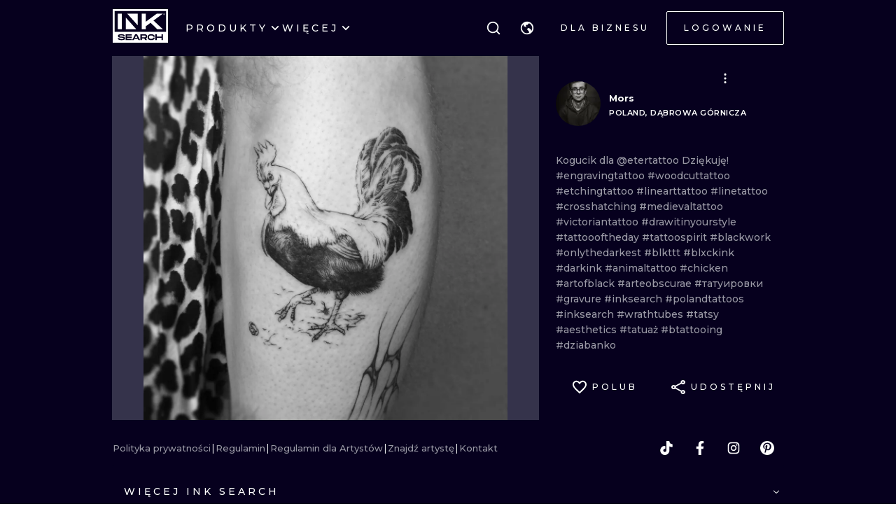

--- FILE ---
content_type: text/html; charset=utf-8
request_url: https://pl.inksearch.co/tattoo/b1342b69-8df9-4891-a500-2412e16ccf00
body_size: 44509
content:
<!DOCTYPE html><html lang="pl"><head><meta charSet="utf-8"/><meta name="viewport" content="width=device-width, initial-scale=1.0, maximum-scale=1.0, user-scalable=0"/><meta name="p:domain_verify" content="7dcf0e12ab40e4614a4bc48c26c445ed"/><link rel="apple-touch-icon" sizes="180x180" href="/img/apple-icon-180x180.png"/><link rel="icon" type="image/png" sizes="32x32" href="/img/favicon-32x32.png"/><link rel="icon" type="image/png" sizes="16x16" href="/img/favicon-16x16.png"/><link rel="manifest" href="/img/manifest.json"/><meta name="google" content="notranslate"/><meta name="msapplication-TileColor" content="#000000"/><meta name="msapplication-TileImage" content="/img/ms-icon-144x144.png"/><meta name="theme-color" content="#000000"/><meta name="google-site-verification" content="BUibjKZrDJcmAldO1CA89SU-zmzlDKAPq5XjF2edvIw"/><meta property="fb:app_id" content="183685182248647"/><meta property="og:site_name" content="InkSearch.co"/><noscript><img height="1" width="1" style="display:none" src="https://www.facebook.com/tr?id=2094422434207137&amp;ev=PageView&amp;noscript=1" alt=""/></noscript><script type="application/ld+json">{"@context":"https://schema.org","@type":"Corporation","name":"INKsearch","url":"https://www.inksearch.co","logo":"https://www.inksearch.co/img/inksearch-logo.png","potentialAction":{"@type":"SearchAction","target":"https://www.inksearch.co/search/{search_term_string}?type=inks,artists","query-input":"required name=search_term_string"},"sameAs":["https://www.facebook.com/inksearch/","https://www.instagram.com/inksearch.co/","https://www.tiktok.com/@inksearch.co","https://www.linkedin.com/company/inksearch/","https://twitter.com/InksearchL","https://pl.inksearch.co","https://de.inksearch.co","https://ru.inksearch.co","https://uk.inksearch.co","https://www.inksearch.co","https://it.inksearch.co"]}</script><meta name="description" content="INKsearch - platforma łącząca studia tatuażu, artystów i miłośników dziar. Ułatwiamy proces rezerwacji i usprawniamy komunikację między klientem a artystą."/><link rel="alternate" hrefLang="en" href="https://www.inksearch.co/tattoo/b1342b69-8df9-4891-a500-2412e16ccf00"/><link rel="alternate" hrefLang="de" href="https://de.inksearch.co/tattoo/b1342b69-8df9-4891-a500-2412e16ccf00"/><link rel="alternate" hrefLang="pl" href="https://pl.inksearch.co/tattoo/b1342b69-8df9-4891-a500-2412e16ccf00"/><link rel="alternate" hrefLang="uk" href="https://uk.inksearch.co/tattoo/b1342b69-8df9-4891-a500-2412e16ccf00"/><link rel="alternate" hrefLang="ru" href="https://ru.inksearch.co/tattoo/b1342b69-8df9-4891-a500-2412e16ccf00"/><link rel="alternate" hrefLang="it" href="https://it.inksearch.co/tattoo/b1342b69-8df9-4891-a500-2412e16ccf00"/><link rel="alternate" hrefLang="x-default" href="https://www.inksearch.co/tattoo/b1342b69-8df9-4891-a500-2412e16ccf00"/><meta property="og:description" content="INKsearch - platforma łącząca studia tatuażu, artystów i miłośników dziar. Ułatwiamy proces rezerwacji i usprawniamy komunikację między klientem a artystą."/><meta property="og:url" content="https://pl.inksearch.co/tattoo/b1342b69-8df9-4891-a500-2412e16ccf00"/><meta property="og:image" content="https://www.inksearch.co/img/czarnebezr.png"/><meta property="og:image:alt" content="INKsearch logo"/><meta property="og:image:type" content="image/png"/><meta property="og:image:width" content="800"/><meta property="og:image:height" content="600"/><meta property="og:locale" content="pl"/><meta property="og:site_name" content="INKsearch"/><link rel="canonical" href="https://pl.inksearch.co/tattoo/b1342b69-8df9-4891-a500-2412e16ccf00"/><title>Mors</title><meta name="robots" content="index,follow"/><meta property="og:title" content="Mors"/><script type="application/ld+json">{"@context":"https://schema.org","@type":"ImageObject","contentUrl":"https://s01.inksearch.co/images/max/LZUDx0naL0KFwB92OCrXKkxaV6TK4ENGvGWMfDR1.jpeg","creator":{"@type":"Person","name":"Mors"},"creditText":"Mors","copyrightNotice":"© Mors"}</script><meta name="next-head-count" content="38"/><link rel="preload" href="https://cdn.inksearch.co/production/6f65bab0/_next/static/media/4f05ba3a6752a328-s.p.woff2" as="font" type="font/woff2" crossorigin="anonymous" data-next-font="size-adjust"/><link rel="preload" href="https://cdn.inksearch.co/production/6f65bab0/_next/static/css/17a1c05742a554e4.css" as="style" crossorigin="anonymous"/><link rel="stylesheet" href="https://cdn.inksearch.co/production/6f65bab0/_next/static/css/17a1c05742a554e4.css" crossorigin="anonymous" data-n-g=""/><link rel="preload" href="https://cdn.inksearch.co/production/6f65bab0/_next/static/css/b09fe5cd946ec2d3.css" as="style" crossorigin="anonymous"/><link rel="stylesheet" href="https://cdn.inksearch.co/production/6f65bab0/_next/static/css/b09fe5cd946ec2d3.css" crossorigin="anonymous" data-n-p=""/><noscript data-n-css=""></noscript><script defer="" crossorigin="anonymous" nomodule="" src="https://cdn.inksearch.co/production/6f65bab0/_next/static/chunks/polyfills-78c92fac7aa8fdd8.js"></script><script defer="" src="https://cdn.inksearch.co/production/6f65bab0/_next/static/chunks/8982.54fb0fa0cde1fa83.js" crossorigin="anonymous"></script><script defer="" src="https://cdn.inksearch.co/production/6f65bab0/_next/static/chunks/1089.460ad46225f25afe.js" crossorigin="anonymous"></script><script defer="" src="https://cdn.inksearch.co/production/6f65bab0/_next/static/chunks/2292.19391b498ffd84a0.js" crossorigin="anonymous"></script><script defer="" src="https://cdn.inksearch.co/production/6f65bab0/_next/static/chunks/5969.65d0ebc2cbf79605.js" crossorigin="anonymous"></script><script defer="" src="https://cdn.inksearch.co/production/6f65bab0/_next/static/chunks/6969.b70c7201fb2240de.js" crossorigin="anonymous"></script><script defer="" src="https://cdn.inksearch.co/production/6f65bab0/_next/static/chunks/839.4b86cb7c0f36211d.js" crossorigin="anonymous"></script><script defer="" src="https://cdn.inksearch.co/production/6f65bab0/_next/static/chunks/6222-2c3ce23a8b47bf38.js" crossorigin="anonymous"></script><script defer="" src="https://cdn.inksearch.co/production/6f65bab0/_next/static/chunks/6367.37a27d3970c53b1a.js" crossorigin="anonymous"></script><script defer="" src="https://cdn.inksearch.co/production/6f65bab0/_next/static/chunks/5917.5b72d7d1710e9760.js" crossorigin="anonymous"></script><script defer="" src="https://cdn.inksearch.co/production/6f65bab0/_next/static/chunks/8690.bc497e4afa0c6092.js" crossorigin="anonymous"></script><script defer="" src="https://cdn.inksearch.co/production/6f65bab0/_next/static/chunks/1687.8de14e4c5392e73f.js" crossorigin="anonymous"></script><script defer="" src="https://cdn.inksearch.co/production/6f65bab0/_next/static/chunks/3116.11ea8513c72166e2.js" crossorigin="anonymous"></script><script defer="" src="https://cdn.inksearch.co/production/6f65bab0/_next/static/chunks/2494.5a5b51c1f3667b74.js" crossorigin="anonymous"></script><script defer="" src="https://cdn.inksearch.co/production/6f65bab0/_next/static/chunks/3205.9a1091afee5c6b45.js" crossorigin="anonymous"></script><script defer="" src="https://cdn.inksearch.co/production/6f65bab0/_next/static/chunks/1191.ffcbc5c3e1f7dfd3.js" crossorigin="anonymous"></script><script defer="" src="https://cdn.inksearch.co/production/6f65bab0/_next/static/chunks/7597.895b95d45aa36e09.js" crossorigin="anonymous"></script><script defer="" src="https://cdn.inksearch.co/production/6f65bab0/_next/static/chunks/8545.9a9084cd52a4b671.js" crossorigin="anonymous"></script><script defer="" src="https://cdn.inksearch.co/production/6f65bab0/_next/static/chunks/1197.6373eef96ec29faf.js" crossorigin="anonymous"></script><script src="https://cdn.inksearch.co/production/6f65bab0/_next/static/chunks/webpack-47dc6bf1102c510b.js" defer="" crossorigin="anonymous"></script><script src="https://cdn.inksearch.co/production/6f65bab0/_next/static/chunks/framework-98a03250f478bc31.js" defer="" crossorigin="anonymous"></script><script src="https://cdn.inksearch.co/production/6f65bab0/_next/static/chunks/main-f4a1f7cb6ff1ded3.js" defer="" crossorigin="anonymous"></script><script src="https://cdn.inksearch.co/production/6f65bab0/_next/static/chunks/pages/_app-4b003ad4956c811b.js" defer="" crossorigin="anonymous"></script><script src="https://cdn.inksearch.co/production/6f65bab0/_next/static/chunks/2225-52692982190a0a5d.js" defer="" crossorigin="anonymous"></script><script src="https://cdn.inksearch.co/production/6f65bab0/_next/static/chunks/8363-995cb9ff07c7350d.js" defer="" crossorigin="anonymous"></script><script src="https://cdn.inksearch.co/production/6f65bab0/_next/static/chunks/4991-9ec33438be872996.js" defer="" crossorigin="anonymous"></script><script src="https://cdn.inksearch.co/production/6f65bab0/_next/static/chunks/6037-1b2d0623c1be8589.js" defer="" crossorigin="anonymous"></script><script src="https://cdn.inksearch.co/production/6f65bab0/_next/static/chunks/1725-f95034a7a0cf5d2b.js" defer="" crossorigin="anonymous"></script><script src="https://cdn.inksearch.co/production/6f65bab0/_next/static/chunks/4939-c1f9116ba0a8e6e9.js" defer="" crossorigin="anonymous"></script><script src="https://cdn.inksearch.co/production/6f65bab0/_next/static/chunks/4228-de7898adf62ecc78.js" defer="" crossorigin="anonymous"></script><script src="https://cdn.inksearch.co/production/6f65bab0/_next/static/chunks/4254-8245eda67634612c.js" defer="" crossorigin="anonymous"></script><script src="https://cdn.inksearch.co/production/6f65bab0/_next/static/chunks/1674-0d8012488cd3c222.js" defer="" crossorigin="anonymous"></script><script src="https://cdn.inksearch.co/production/6f65bab0/_next/static/chunks/pages/tattoo/%5Btattoo%5D-75a393101590160d.js" defer="" crossorigin="anonymous"></script><script src="https://cdn.inksearch.co/production/6f65bab0/_next/static/thbt-7s3tny2QGnES0yHK/_buildManifest.js" defer="" crossorigin="anonymous"></script><script src="https://cdn.inksearch.co/production/6f65bab0/_next/static/thbt-7s3tny2QGnES0yHK/_ssgManifest.js" defer="" crossorigin="anonymous"></script><style data-emotion="inksearch-cache-global animation-13t723b">@-webkit-keyframes animation-13t723b{0%{-webkit-background-position:0% 50%;background-position:0% 50%;}50%{-webkit-background-position:100% 50%;background-position:100% 50%;}100%{-webkit-background-position:0% 50%;background-position:0% 50%;}}@keyframes animation-13t723b{0%{-webkit-background-position:0% 50%;background-position:0% 50%;}50%{-webkit-background-position:100% 50%;background-position:100% 50%;}100%{-webkit-background-position:0% 50%;background-position:0% 50%;}}</style><style data-emotion="inksearch-cache-global animation-dvu693">@-webkit-keyframes animation-dvu693{0%{opacity:0;-webkit-transform:translateY(-24px);-moz-transform:translateY(-24px);-ms-transform:translateY(-24px);transform:translateY(-24px);}20%{opacity:1;}100%{opacity:1;-webkit-transform:translateY(0);-moz-transform:translateY(0);-ms-transform:translateY(0);transform:translateY(0);}}@keyframes animation-dvu693{0%{opacity:0;-webkit-transform:translateY(-24px);-moz-transform:translateY(-24px);-ms-transform:translateY(-24px);transform:translateY(-24px);}20%{opacity:1;}100%{opacity:1;-webkit-transform:translateY(0);-moz-transform:translateY(0);-ms-transform:translateY(0);transform:translateY(0);}}</style><style data-emotion="inksearch-cache-global animation-1usnckx">@-webkit-keyframes animation-1usnckx{0%{opacity:1;-webkit-transform:translateY(0);-moz-transform:translateY(0);-ms-transform:translateY(0);transform:translateY(0);}80%{opacity:0;}100%{opacity:0;-webkit-transform:translateY(-24px);-moz-transform:translateY(-24px);-ms-transform:translateY(-24px);transform:translateY(-24px);}}@keyframes animation-1usnckx{0%{opacity:1;-webkit-transform:translateY(0);-moz-transform:translateY(0);-ms-transform:translateY(0);transform:translateY(0);}80%{opacity:0;}100%{opacity:0;-webkit-transform:translateY(-24px);-moz-transform:translateY(-24px);-ms-transform:translateY(-24px);transform:translateY(-24px);}}</style><style data-emotion="inksearch-cache-global animation-1q2pwns">@-webkit-keyframes animation-1q2pwns{0%,40%,100%{-webkit-background-position:35% 50%;background-position:35% 50%;}25%{-webkit-background-position:55% 50%;background-position:55% 50%;}70%{-webkit-background-position:10% 50%;background-position:10% 50%;}}@keyframes animation-1q2pwns{0%,40%,100%{-webkit-background-position:35% 50%;background-position:35% 50%;}25%{-webkit-background-position:55% 50%;background-position:55% 50%;}70%{-webkit-background-position:10% 50%;background-position:10% 50%;}}</style><style data-emotion="inksearch-cache-global animation-ygmccq">@-webkit-keyframes animation-ygmccq{0%{-webkit-background-position:-100% 0;background-position:-100% 0;}50%{-webkit-background-position:100% 0;background-position:100% 0;}100%{-webkit-background-position:-100% 0;background-position:-100% 0;}}@keyframes animation-ygmccq{0%{-webkit-background-position:-100% 0;background-position:-100% 0;}50%{-webkit-background-position:100% 0;background-position:100% 0;}100%{-webkit-background-position:-100% 0;background-position:-100% 0;}}</style><style data-emotion="inksearch-cache-global animation-ong6xq">@-webkit-keyframes animation-ong6xq{0%{-webkit-background-position:-200% 0;background-position:-200% 0;}50%{-webkit-background-position:200% 0;background-position:200% 0;}100%{-webkit-background-position:-200% 0;background-position:-200% 0;}}@keyframes animation-ong6xq{0%{-webkit-background-position:-200% 0;background-position:-200% 0;}50%{-webkit-background-position:200% 0;background-position:200% 0;}100%{-webkit-background-position:-200% 0;background-position:-200% 0;}}</style><style data-emotion="inksearch-cache-global animation-1acbpvw">@-webkit-keyframes animation-1acbpvw{0%{opacity:0;}100%{opacity:1;}}@keyframes animation-1acbpvw{0%{opacity:0;}100%{opacity:1;}}</style><style data-emotion="inksearch-cache-global animation-21jx4k">@-webkit-keyframes animation-21jx4k{from{opacity:0;-webkit-transform:translateY(100px);-moz-transform:translateY(100px);-ms-transform:translateY(100px);transform:translateY(100px);}to{opacity:1;-webkit-transform:translateY(0);-moz-transform:translateY(0);-ms-transform:translateY(0);transform:translateY(0);}}@keyframes animation-21jx4k{from{opacity:0;-webkit-transform:translateY(100px);-moz-transform:translateY(100px);-ms-transform:translateY(100px);transform:translateY(100px);}to{opacity:1;-webkit-transform:translateY(0);-moz-transform:translateY(0);-ms-transform:translateY(0);transform:translateY(0);}}</style><style data-emotion="inksearch-cache-global animation-unyilu">@-webkit-keyframes animation-unyilu{0%{opacity:0;-webkit-clip-path:inset(0 0 0 100%);clip-path:inset(0 0 0 100%);}100%{opacity:1;-webkit-clip-path:inset(0 0 0 0);clip-path:inset(0 0 0 0);}}@keyframes animation-unyilu{0%{opacity:0;-webkit-clip-path:inset(0 0 0 100%);clip-path:inset(0 0 0 100%);}100%{opacity:1;-webkit-clip-path:inset(0 0 0 0);clip-path:inset(0 0 0 0);}}</style><style data-emotion="inksearch-cache-global animation-p18sr7">@-webkit-keyframes animation-p18sr7{0%{opacity:0;-webkit-clip-path:inset(0 100% 0 0 );clip-path:inset(0 100% 0 0 );}100%{opacity:1;-webkit-clip-path:inset(0 0 0 0);clip-path:inset(0 0 0 0);}}@keyframes animation-p18sr7{0%{opacity:0;-webkit-clip-path:inset(0 100% 0 0 );clip-path:inset(0 100% 0 0 );}100%{opacity:1;-webkit-clip-path:inset(0 0 0 0);clip-path:inset(0 0 0 0);}}</style><style data-emotion="inksearch-cache-global animation-1vnpio7">@-webkit-keyframes animation-1vnpio7{0%:{backgroundPosition:'1000% 50%',;}100%:{backgroundPosition:'0% 50%',;}}@keyframes animation-1vnpio7{0%:{backgroundPosition:'1000% 50%',;}100%:{backgroundPosition:'0% 50%',;}}</style><style data-emotion="inksearch-cache jenon 1s7hiun ykh2yb 1x26ldw 3zd099 uzkmaw zzpxbo rz9g9y 1fy0bdx 14ccih2 2z55k ms7irj ztqy76 lyvbyq aac1oz 1me8jpo 1wpc1xj 1ryt1ht 1fydj6v 480qv8 10mgiku 1ekovoq td5mw8 1v718z2 kouk8z f8dvc1 b7rrh2 1vv4gct nrtgsd 4t1oh4 15gxyy6 1hfe2nd rbcvcl s2vqh3 hcedwu pnz9w4 yaikva 1l0wuux avnhqi yuk35x lh6741 15yu2pr bgwkhx z5ndmy 1qc9wj5 wp5s3s 1rc435c g4wp2l 1wg27wd gpzknl 1nx7lk5 11au2fn rqlm5u pbxwh9 vg8cbm 1t1j0c2 su62wj 1c7fd6a r9q4zz 10jad9x 1avyp1d aowplj 7rm15a j5wmr4 1dtjmol 9kqr6i i2ss5l 1eu4s67 5qzhwp vrsb41 1uwfnn1 15lk79l 91k45s 1q7jz8k ath47b 1j4uzbf i4hqmb cwyqcu 1jnqf2t 9y2jt2 1hqhfp9 kan89z">.inksearch-cache-jenon{display:grid;min-height:100vh;-webkit-align-items:space-between;-webkit-box-align:space-between;-ms-flex-align:space-between;align-items:space-between;}.inksearch-cache-1s7hiun{display:-webkit-box;display:-webkit-flex;display:-ms-flexbox;display:flex;-webkit-flex-direction:column;-ms-flex-direction:column;flex-direction:column;}.inksearch-cache-ykh2yb{width:100%;position:fixed;z-index:99;top:0;color:white;background-color:rgba(255, 255, 255, 0);-webkit-transition:300ms;transition:300ms;}.inksearch-cache-1x26ldw{display:-webkit-box;display:-webkit-flex;display:-ms-flexbox;display:flex;-webkit-flex-direction:row;-ms-flex-direction:row;flex-direction:row;-webkit-align-items:center;-webkit-box-align:center;-ms-flex-align:center;align-items:center;gap:16px;}.inksearch-cache-3zd099{position:absolute;top:0;left:0;z-index:-1;width:100%;padding-top:80px;-webkit-transition:200ms;transition:200ms;overflow:visible;}.inksearch-cache-uzkmaw{position:relative;height:100%;width:100%;}.inksearch-cache-zzpxbo{position:absolute;left:0;display:-webkit-box;display:-webkit-flex;display:-ms-flexbox;display:flex;-webkit-align-items:center;-webkit-box-align:center;-ms-flex-align:center;align-items:center;height:100%;}.inksearch-cache-rz9g9y{display:grid;grid-template-columns:auto 1fr auto;gap:24px;-webkit-align-items:center;-webkit-box-align:center;-ms-flex-align:center;align-items:center;height:80px;display:none;}@media (min-width: 992px){.inksearch-cache-rz9g9y{display:grid;}}.inksearch-cache-1fy0bdx{display:grid;grid-template-columns:auto 1fr auto;gap:24px;-webkit-align-items:center;-webkit-box-align:center;-ms-flex-align:center;align-items:center;height:80px;grid-template-columns:1fr auto;}@media (min-width: 992px){.inksearch-cache-1fy0bdx{display:none;}}.inksearch-cache-14ccih2{height:80px;width:100%;}.inksearch-cache-2z55k{box-sizing:content-box;padding-top:16px;padding-bottom:16px;padding-left:16px;padding-right:16px;display:grid;margin-left:auto;margin-right:auto;max-width:1600px;}@media (min-width: 768px){.inksearch-cache-2z55k{max-width:1280px;padding-left:32px;padding-right:32px;}}@media (min-width: 992px){.inksearch-cache-2z55k{max-width:1600px;padding-left:80px;padding-right:80px;}}@media (min-width: 1200px){.inksearch-cache-2z55k{max-width:1600px;padding-left:160px;padding-right:160px;}}@media (min-width: 1408px){.inksearch-cache-2z55k{max-width:1600px;padding-left:200px;padding-right:200px;}}.inksearch-cache-ms7irj{position:relative;margin-top:80px;margin-bottom:80px;height:100%;overflow:visible;margin-top:0;margin-bottom:0;background-color:inherit;color:inherit;}.inksearch-cache-ms7irj:first-of-type{margin-top:0;margin-bottom:0;}.inksearch-cache-ms7irj:last-of-type{margin-bottom:80px;}@media (min-width: 992px){.inksearch-cache-ms7irj{margin-top:120px;}.inksearch-cache-ms7irj:last-of-type{margin-bottom:120px;}}.inksearch-cache-ms7irj:last-of-type{margin-bottom:0;}@media (min-width: 992px){.inksearch-cache-ms7irj{margin-top:0;margin-bottom:0;}.inksearch-cache-ms7irj:last-of-type{margin-bottom:0;}}.inksearch-cache-ztqy76{box-sizing:content-box;padding-top:16px;padding-bottom:16px;padding-left:16px;padding-right:16px;display:grid;margin-left:auto;margin-right:auto;max-width:1600px;padding-top:0;padding-bottom:0;}@media (min-width: 768px){.inksearch-cache-ztqy76{max-width:1280px;padding-left:32px;padding-right:32px;}}@media (min-width: 992px){.inksearch-cache-ztqy76{max-width:1600px;padding-left:80px;padding-right:80px;}}@media (min-width: 1200px){.inksearch-cache-ztqy76{max-width:1600px;padding-left:160px;padding-right:160px;}}@media (min-width: 1408px){.inksearch-cache-ztqy76{max-width:1600px;padding-left:200px;padding-right:200px;}}.inksearch-cache-lyvbyq{-webkit-transition:200ms;transition:200ms;}.inksearch-cache-lyvbyq:focus,.inksearch-cache-lyvbyq:hover,.inksearch-cache-lyvbyq:active{-webkit-text-decoration:none;text-decoration:none;}.inksearch-cache-aac1oz{-webkit-transition:200ms;transition:200ms;color:#FFFFFF;}.inksearch-cache-aac1oz:focus,.inksearch-cache-aac1oz:hover,.inksearch-cache-aac1oz:active{-webkit-text-decoration:none;text-decoration:none;}.inksearch-cache-1me8jpo{display:-webkit-box;display:-webkit-flex;display:-ms-flexbox;display:flex;-webkit-box-pack:center;-ms-flex-pack:center;-webkit-justify-content:center;justify-content:center;-webkit-align-items:center;-webkit-box-align:center;-ms-flex-align:center;align-items:center;white-space:normal;word-wrap:break-word;}.inksearch-cache-1wpc1xj{display:-webkit-box;display:-webkit-flex;display:-ms-flexbox;display:flex;-webkit-align-items:center;-webkit-box-align:center;-ms-flex-align:center;align-items:center;-webkit-box-pack:center;-ms-flex-pack:center;-webkit-justify-content:center;justify-content:center;height:100%;overflow:visible;}.inksearch-cache-1ryt1ht{white-space:nowrap;height:100%;overflow:hidden;display:-webkit-box;display:-webkit-flex;display:-ms-flexbox;display:flex;-webkit-align-items:center;-webkit-box-align:center;-ms-flex-align:center;align-items:center;}.inksearch-cache-1fydj6v{-webkit-tap-highlight-color:transparent;font-family:'__Montserrat_f0a00d','__Montserrat_Fallback_f0a00d';cursor:pointer;border:0;padding:0;-webkit-appearance:none;-moz-appearance:none;-ms-appearance:none;appearance:none;font-size:14px;background-color:transparent;text-align:left;color:#C1C2C5;-webkit-text-decoration:none;text-decoration:none;box-sizing:border-box;font-family:'__Montserrat_f0a00d','__Montserrat_Fallback_f0a00d';-webkit-tap-highlight-color:transparent;display:inline-block;width:auto;border-radius:0.25rem;font-weight:600;position:relative;line-height:1;font-size:default;-webkit-user-select:none;-moz-user-select:none;-ms-user-select:none;user-select:none;cursor:pointer;border:0.0625rem solid transparent;background-color:#1971c2;color:#fff;display:-webkit-box;display:-webkit-flex;display:-ms-flexbox;display:flex;gap:8px;-webkit-box-pack:center;-ms-flex-pack:center;-webkit-justify-content:center;justify-content:center;height:100%;-webkit-align-items:center;-webkit-box-align:center;-ms-flex-align:center;align-items:center;text-align:left;background-color:transparent;padding:0;margin:0;color:inherit;}.inksearch-cache-1fydj6v:focus{outline-offset:0.125rem;outline:0.125rem solid #1c7ed6;}.inksearch-cache-1fydj6v:focus:not(:focus-visible){outline:none;}.inksearch-cache-1fydj6v:focus{outline-offset:0.125rem;outline:0.125rem solid #1c7ed6;}.inksearch-cache-1fydj6v:focus:not(:focus-visible){outline:none;}@media (hover: hover){.inksearch-cache-1fydj6v:hover{background-color:#1864ab;}}@media (hover: none){.inksearch-cache-1fydj6v:active{background-color:#1864ab;}}.inksearch-cache-1fydj6v:active{-webkit-transform:translateY(0.0625rem);-moz-transform:translateY(0.0625rem);-ms-transform:translateY(0.0625rem);transform:translateY(0.0625rem);}.inksearch-cache-1fydj6v:disabled,.inksearch-cache-1fydj6v[data-disabled]{border-color:transparent;background-color:#373A40;color:#25262b;cursor:not-allowed;background-image:none;pointer-events:none;}.inksearch-cache-1fydj6v:disabled:active,.inksearch-cache-1fydj6v[data-disabled]:active{-webkit-transform:none;-moz-transform:none;-ms-transform:none;transform:none;}.inksearch-cache-1fydj6v[data-loading]{pointer-events:none;}.inksearch-cache-1fydj6v[data-loading]::before{content:"";position:absolute;top:-0.0625rem;right:-0.0625rem;left:-0.0625rem;bottom:-0.0625rem;background-color:rgba(26, 27, 30, 0.5);border-radius:0.25rem;cursor:not-allowed;}.inksearch-cache-1fydj6v:hover,.inksearch-cache-1fydj6v:active,.inksearch-cache-1fydj6v:focus{background-color:transparent;}.inksearch-cache-10mgiku{color:inherit;word-break:normal;white-space:normal;margin:2px 0;font-weight:500;font-size:13px;line-height:22px;}.inksearch-cache-1ekovoq{position:relative;display:-webkit-box;display:-webkit-flex;display:-ms-flexbox;display:flex;gap:4px;-webkit-align-items:center;-webkit-box-align:center;-ms-flex-align:center;align-items:center;cursor:pointer;}.inksearch-cache-td5mw8{display:-webkit-box;display:-webkit-flex;display:-ms-flexbox;display:flex;gap:24px;height:100%;width:-webkit-fit-content;width:-moz-fit-content;width:fit-content;color:white;}.inksearch-cache-1v718z2{position:relative;display:-webkit-box;display:-webkit-flex;display:-ms-flexbox;display:flex;gap:4px;-webkit-align-items:center;-webkit-box-align:center;-ms-flex-align:center;align-items:center;cursor:pointer;}.inksearch-cache-1v718z2:before{background-color:white;}.inksearch-cache-kouk8z{-webkit-transition:-webkit-transform 300ms linear;transition:transform 300ms linear;-webkit-transform:rotate(0deg);-moz-transform:rotate(0deg);-ms-transform:rotate(0deg);transform:rotate(0deg);}.inksearch-cache-f8dvc1{color:inherit;word-break:normal;white-space:normal;margin:2px 0;text-transform:uppercase;font-weight:500;font-size:14px;line-height:22px;letter-spacing:4px;color:#FFFFFF;}.inksearch-cache-b7rrh2{position:relative;display:-webkit-box;display:-webkit-flex;display:-ms-flexbox;display:flex;gap:4px;-webkit-align-items:center;-webkit-box-align:center;-ms-flex-align:center;align-items:center;cursor:pointer;display:none;}.inksearch-cache-b7rrh2:before{background-color:white;}@media (min-width: 1408px){.inksearch-cache-b7rrh2{display:-webkit-box;display:-webkit-flex;display:-ms-flexbox;display:flex;}}.inksearch-cache-1vv4gct{position:relative;display:-webkit-box;display:-webkit-flex;display:-ms-flexbox;display:flex;gap:4px;-webkit-align-items:center;-webkit-box-align:center;-ms-flex-align:center;align-items:center;cursor:pointer;display:-webkit-box;display:-webkit-flex;display:-ms-flexbox;display:flex;}.inksearch-cache-1vv4gct:before{background-color:white;}@media (min-width: 1408px){.inksearch-cache-1vv4gct{display:none;}}.inksearch-cache-nrtgsd{display:-webkit-box;display:-webkit-flex;display:-ms-flexbox;display:flex;gap:8px;-webkit-align-items:center;-webkit-box-align:center;-ms-flex-align:center;align-items:center;color:white;}.inksearch-cache-nrtgsd svg{color:white;}.inksearch-cache-4t1oh4{position:relative;display:grid;-webkit-align-items:center;-webkit-box-align:center;-ms-flex-align:center;align-items:center;height:-webkit-min-content;height:-moz-min-content;height:min-content;color:black;}.inksearch-cache-15gxyy6{-webkit-tap-highlight-color:transparent;font-family:'__Montserrat_f0a00d','__Montserrat_Fallback_f0a00d';cursor:pointer;border:0;padding:0;-webkit-appearance:none;-moz-appearance:none;-ms-appearance:none;appearance:none;font-size:14px;background-color:transparent;text-align:left;color:#C1C2C5;-webkit-text-decoration:none;text-decoration:none;box-sizing:border-box;position:relative;border-radius:0.25rem;padding:0;line-height:1;display:-webkit-box;display:-webkit-flex;display:-ms-flexbox;display:flex;-webkit-align-items:center;-webkit-box-align:center;-ms-flex-align:center;align-items:center;-webkit-box-pack:center;-ms-flex-pack:center;-webkit-justify-content:center;justify-content:center;height:1.75rem;min-height:1.75rem;width:1.75rem;min-width:1.75rem;border:0.0625rem solid transparent;background-color:transparent;color:#a5d8ff;border-radius:999px!important;padding:12px;width:48px;height:48px;color:#f8f9fa;-webkit-transition:border-color cubic-bezier(0.18, 0.45, 0.46, 0.92) 0.3s;transition:border-color cubic-bezier(0.18, 0.45, 0.46, 0.92) 0.3s;background-color:transparent;z-index:10;}.inksearch-cache-15gxyy6:focus{outline-offset:0.125rem;outline:0.125rem solid #1c7ed6;}.inksearch-cache-15gxyy6:focus:not(:focus-visible){outline:none;}@media (hover: hover){.inksearch-cache-15gxyy6:hover{background-color:rgba(25, 113, 194, 0.2);}}@media (hover: none){.inksearch-cache-15gxyy6:active{background-color:rgba(25, 113, 194, 0.2);}}.inksearch-cache-15gxyy6:active{-webkit-transform:translateY(0.0625rem);-moz-transform:translateY(0.0625rem);-ms-transform:translateY(0.0625rem);transform:translateY(0.0625rem);}.inksearch-cache-15gxyy6 [data-action-icon-loader]{max-width:70%;}.inksearch-cache-15gxyy6:disabled,.inksearch-cache-15gxyy6[data-disabled]{color:#868e96;cursor:not-allowed;background-color:#343a40;border-color:#343a40;background-image:none;pointer-events:none;}.inksearch-cache-15gxyy6:disabled:active,.inksearch-cache-15gxyy6[data-disabled]:active{-webkit-transform:none;-moz-transform:none;-ms-transform:none;transform:none;}.inksearch-cache-15gxyy6[data-loading]{pointer-events:none;}.inksearch-cache-15gxyy6[data-loading]::before{content:"";position:absolute;top:-0.0625rem;right:-0.0625rem;left:-0.0625rem;bottom:-0.0625rem;background-color:rgba(26, 27, 30, 0.5);border-radius:0.25rem;cursor:not-allowed;}.inksearch-cache-15gxyy6:hover{background-color:color(white, 0.25);}.inksearch-cache-15gxyy6:before{content:"";position:absolute;opacity:0;width:100%;height:100%;background:linear-gradient(110deg, #FF0080 0%, #0072EF 100%);-webkit-transition:300ms;transition:300ms;}.inksearch-cache-15gxyy6:hover,.inksearch-cache-15gxyy6:active,.inksearch-cache-15gxyy6:focus{background-color:transparent;}.inksearch-cache-15gxyy6:hover:before,.inksearch-cache-15gxyy6:active:before,.inksearch-cache-15gxyy6:focus:before{opacity:0.16;}.inksearch-cache-1hfe2nd{-webkit-tap-highlight-color:transparent;font-family:'__Montserrat_f0a00d','__Montserrat_Fallback_f0a00d';cursor:pointer;border:0;padding:0;-webkit-appearance:none;-moz-appearance:none;-ms-appearance:none;appearance:none;font-size:14px;background-color:transparent;text-align:left;color:#C1C2C5;-webkit-text-decoration:none;text-decoration:none;box-sizing:border-box;font-family:'__Montserrat_f0a00d','__Montserrat_Fallback_f0a00d';-webkit-tap-highlight-color:transparent;display:inline-block;width:auto;border-radius:0.25rem;font-weight:600;position:relative;line-height:1;font-size:default;-webkit-user-select:none;-moz-user-select:none;-ms-user-select:none;user-select:none;cursor:pointer;border:0.0625rem solid transparent;background-color:#1971c2;color:#fff;width:-webkit-fit-content;width:-moz-fit-content;width:fit-content;box-sizing:border-box;height:-webkit-fit-content;height:-moz-fit-content;height:fit-content;padding:12px 24px;border-radius:2px;border:1px solid transparent;text-transform:uppercase;font-weight:500;font-size:12px;letter-spacing:4px;line-height:22px;position:relative;z-index:1;display:-webkit-box;display:-webkit-flex;display:-ms-flexbox;display:flex;color:inherit;background-color:transparent;border:none;-webkit-text-decoration:none!important;text-decoration:none!important;}.inksearch-cache-1hfe2nd:focus{outline-offset:0.125rem;outline:0.125rem solid #1c7ed6;}.inksearch-cache-1hfe2nd:focus:not(:focus-visible){outline:none;}.inksearch-cache-1hfe2nd:focus{outline-offset:0.125rem;outline:0.125rem solid #1c7ed6;}.inksearch-cache-1hfe2nd:focus:not(:focus-visible){outline:none;}@media (hover: hover){.inksearch-cache-1hfe2nd:hover{background-color:#1864ab;}}@media (hover: none){.inksearch-cache-1hfe2nd:active{background-color:#1864ab;}}.inksearch-cache-1hfe2nd:active{-webkit-transform:translateY(0.0625rem);-moz-transform:translateY(0.0625rem);-ms-transform:translateY(0.0625rem);transform:translateY(0.0625rem);}.inksearch-cache-1hfe2nd:disabled,.inksearch-cache-1hfe2nd[data-disabled]{border-color:transparent;background-color:#373A40;color:#25262b;cursor:not-allowed;background-image:none;pointer-events:none;}.inksearch-cache-1hfe2nd:disabled:active,.inksearch-cache-1hfe2nd[data-disabled]:active{-webkit-transform:none;-moz-transform:none;-ms-transform:none;transform:none;}.inksearch-cache-1hfe2nd[data-loading]{pointer-events:none;}.inksearch-cache-1hfe2nd[data-loading]::before{content:"";position:absolute;top:-0.0625rem;right:-0.0625rem;left:-0.0625rem;bottom:-0.0625rem;background-color:rgba(26, 27, 30, 0.5);border-radius:0.25rem;cursor:not-allowed;}.inksearch-cache-1hfe2nd svg{color:currentColor;}.inksearch-cache-1hfe2nd:disabled{background-color:transparent;color:inherit;}.inksearch-cache-1hfe2nd:before{z-index:-1;-webkit-transition:200ms;transition:200ms;position:absolute;opacity:0;width:calc(100% + 4px);height:calc(100% + 4px);content:"";top:-2px;left:-2px;background:linear-gradient(110deg, #FF0080 0%, #0072EF 100%);-webkit-background-size:250%;background-size:250%;-webkit-animation:animation-13t723b 4s ease-in-out infinite;animation:animation-13t723b 4s ease-in-out infinite;border-radius:4px;}.inksearch-cache-1hfe2nd:hover,.inksearch-cache-1hfe2nd:active,.inksearch-cache-1hfe2nd:focus{-webkit-text-decoration:none!important;text-decoration:none!important;background-color:transparent;}.inksearch-cache-1hfe2nd:hover:before,.inksearch-cache-1hfe2nd:active:before,.inksearch-cache-1hfe2nd:focus:before{opacity:0.16;}.inksearch-cache-rbcvcl{-webkit-tap-highlight-color:transparent;font-family:'__Montserrat_f0a00d','__Montserrat_Fallback_f0a00d';cursor:pointer;border:0;padding:0;-webkit-appearance:none;-moz-appearance:none;-ms-appearance:none;appearance:none;font-size:14px;background-color:transparent;text-align:left;color:#C1C2C5;-webkit-text-decoration:none;text-decoration:none;box-sizing:border-box;font-family:'__Montserrat_f0a00d','__Montserrat_Fallback_f0a00d';-webkit-tap-highlight-color:transparent;display:inline-block;width:auto;border-radius:0.25rem;font-weight:600;position:relative;line-height:1;font-size:default;-webkit-user-select:none;-moz-user-select:none;-ms-user-select:none;user-select:none;cursor:pointer;border:0.0625rem solid transparent;background-color:#1971c2;color:#fff;width:-webkit-fit-content;width:-moz-fit-content;width:fit-content;box-sizing:border-box;height:-webkit-fit-content;height:-moz-fit-content;height:fit-content;padding:12px 24px;border-radius:2px;border:1px solid transparent;text-transform:uppercase;font-weight:500;font-size:12px;letter-spacing:4px;line-height:22px;z-index:1;position:relative;background-color:transparent;border:1px solid black;color:black;-webkit-transition:200ms;transition:200ms;overflow:visible;color:white;border-color:white;}.inksearch-cache-rbcvcl:focus{outline-offset:0.125rem;outline:0.125rem solid #1c7ed6;}.inksearch-cache-rbcvcl:focus:not(:focus-visible){outline:none;}.inksearch-cache-rbcvcl:focus{outline-offset:0.125rem;outline:0.125rem solid #1c7ed6;}.inksearch-cache-rbcvcl:focus:not(:focus-visible){outline:none;}@media (hover: hover){.inksearch-cache-rbcvcl:hover{background-color:#1864ab;}}@media (hover: none){.inksearch-cache-rbcvcl:active{background-color:#1864ab;}}.inksearch-cache-rbcvcl:active{-webkit-transform:translateY(0.0625rem);-moz-transform:translateY(0.0625rem);-ms-transform:translateY(0.0625rem);transform:translateY(0.0625rem);}.inksearch-cache-rbcvcl:disabled,.inksearch-cache-rbcvcl[data-disabled]{border-color:transparent;background-color:#373A40;color:#25262b;cursor:not-allowed;background-image:none;pointer-events:none;}.inksearch-cache-rbcvcl:disabled:active,.inksearch-cache-rbcvcl[data-disabled]:active{-webkit-transform:none;-moz-transform:none;-ms-transform:none;transform:none;}.inksearch-cache-rbcvcl[data-loading]{pointer-events:none;}.inksearch-cache-rbcvcl[data-loading]::before{content:"";position:absolute;top:-0.0625rem;right:-0.0625rem;left:-0.0625rem;bottom:-0.0625rem;background-color:rgba(26, 27, 30, 0.5);border-radius:0.25rem;cursor:not-allowed;}.inksearch-cache-rbcvcl svg{color:currentColor;}.inksearch-cache-rbcvcl:before{z-index:-1;-webkit-transition:200ms;transition:200ms;position:absolute;opacity:0;width:calc(100% + 4px);height:calc(100% + 4px);content:"";top:-2px;left:-2px;background:linear-gradient(135deg, #860035 0%, #1924DE 100%);border-radius:4px;}.inksearch-cache-rbcvcl:after{z-index:-1;content:"";top:2px;left:2px;position:absolute;background:white;opacity:0;width:calc(100% - 4px);height:calc(100% - 4px);-webkit-transition:200ms;transition:200ms;}.inksearch-cache-rbcvcl:hover,.inksearch-cache-rbcvcl:active,.inksearch-cache-rbcvcl:focus{background-color:transparent;border-color:transparent;}.inksearch-cache-rbcvcl:hover:before,.inksearch-cache-rbcvcl:active:before,.inksearch-cache-rbcvcl:focus:before{opacity:1;-webkit-background-size:250%;background-size:250%;-webkit-animation:animation-13t723b 4s ease-in-out infinite;animation:animation-13t723b 4s ease-in-out infinite;}.inksearch-cache-rbcvcl:hover:after,.inksearch-cache-rbcvcl:active:after,.inksearch-cache-rbcvcl:focus:after{opacity:0.85;-webkit-background-size:250%;background-size:250%;-webkit-animation:animation-13t723b 4s ease-in-out infinite;animation:animation-13t723b 4s ease-in-out infinite;}.inksearch-cache-rbcvcl:after{background:black;}.inksearch-cache-rbcvcl:hover,.inksearch-cache-rbcvcl:active,.inksearch-cache-rbcvcl:focus{color:white;}.inksearch-cache-rbcvcl:hover:after,.inksearch-cache-rbcvcl:active:after,.inksearch-cache-rbcvcl:focus:after{opacity:0.7;}.inksearch-cache-s2vqh3{display:grid;width:100%;grid-template-columns:repeat(auto-fill, minmax(100px, 160px));grid-template-rows:repeat(5, 1fr);grid-auto-flow:column;grid-gap:16px;padding:0 104px 0 104px;}.inksearch-cache-hcedwu{display:grid;height:-webkit-max-content;height:-moz-max-content;height:max-content;grid-row:1/6;grid-gap:16px;grid-template-rows:minmax(min-content, max-content);grid-column:span 2;grid-template-columns:repeat(2, 1fr);}.inksearch-cache-pnz9w4{color:inherit;word-break:normal;white-space:normal;margin:2px 0;text-transform:uppercase;font-weight:500;font-size:14px;line-height:22px;letter-spacing:4px;color:#35334B;}.inksearch-cache-yaikva{-webkit-transition:200ms;transition:200ms;color:#02001E;}.inksearch-cache-yaikva:focus,.inksearch-cache-yaikva:hover,.inksearch-cache-yaikva:active{-webkit-text-decoration:none;text-decoration:none;}.inksearch-cache-1l0wuux{display:-webkit-box;display:-webkit-flex;display:-ms-flexbox;display:flex;-webkit-box-pack:center;-ms-flex-pack:center;-webkit-justify-content:center;justify-content:center;-webkit-align-items:center;-webkit-box-align:center;-ms-flex-align:center;align-items:center;white-space:normal;word-wrap:break-word;text-transform:uppercase;}.inksearch-cache-avnhqi{position:relative;margin-top:80px;margin-bottom:80px;height:100%;overflow:visible;margin-top:0;margin-bottom:0;background-color:#06001E;color:white;}.inksearch-cache-avnhqi:first-of-type{margin-top:0;margin-bottom:0;}.inksearch-cache-avnhqi:last-of-type{margin-bottom:80px;}@media (min-width: 992px){.inksearch-cache-avnhqi{margin-top:120px;}.inksearch-cache-avnhqi:last-of-type{margin-bottom:120px;}}.inksearch-cache-avnhqi:last-of-type{margin-bottom:0;}@media (min-width: 992px){.inksearch-cache-avnhqi{margin-top:0;margin-bottom:0;}.inksearch-cache-avnhqi:last-of-type{margin-bottom:0;}}.inksearch-cache-yuk35x{z-index:10;position:absolute;right:calc(48px + 12px);top:8px;}.inksearch-cache-lh6741{width:100vw;display:-webkit-box;display:-webkit-flex;display:-ms-flexbox;display:flex;-webkit-align-items:center;-webkit-box-align:center;-ms-flex-align:center;align-items:center;background-color:#35334B;overflow:hidden;-webkit-box-pack:center;-ms-flex-pack:center;-webkit-justify-content:center;justify-content:center;}@media (min-width: 768px){.inksearch-cache-lh6741{width:100%;}}.inksearch-cache-15yu2pr{padding:0;display:-webkit-box;display:-webkit-flex;display:-ms-flexbox;display:flex;-webkit-flex-direction:column;-ms-flex-direction:column;flex-direction:column;-webkit-box-pack:justify;-webkit-justify-content:space-between;justify-content:space-between;gap:24px;height:100%;}@media (min-width: 768px){.inksearch-cache-15yu2pr{max-height:calc(90vh - 8px);padding:24px 0;}}.inksearch-cache-bgwkhx{position:relative;display:grid;width:100%;grid-template-rows:calc(100vh - (64px + 24px)) 1fr;grid-template-rows:calc(100vh - (64px + 24px + 80px + 80px)) 1fr;}@media (min-width: 768px){.inksearch-cache-bgwkhx{height:100%;grid-template-rows:1fr;width:min(95vw, 90vw);grid-template-columns:1fr 300px;}}@media (min-width: 992px){.inksearch-cache-bgwkhx{width:min(95vw, 85vw);grid-template-columns:1fr 350px;}}@media (min-width: 1200px){.inksearch-cache-bgwkhx{width:min(95vw, 80vw);grid-template-columns:1fr 350px;}}@media (min-width: 1408px){.inksearch-cache-bgwkhx{grid-template-columns:1fr 450px;}}@media (min-width: 768px){.inksearch-cache-bgwkhx{width:100%;grid-template-rows:1fr;}}.inksearch-cache-z5ndmy{display:grid;grid-template-rows:auto;gap:24px;padding:0 24px;display:grid;grid-template-rows:auto 1fr auto;height:100%;gap:24px;}.inksearch-cache-1qc9wj5{-webkit-tap-highlight-color:transparent;font-family:'__Montserrat_f0a00d','__Montserrat_Fallback_f0a00d';cursor:pointer;border:0;padding:0;-webkit-appearance:none;-moz-appearance:none;-ms-appearance:none;appearance:none;font-size:14px;background-color:transparent;text-align:left;color:#C1C2C5;-webkit-text-decoration:none;text-decoration:none;box-sizing:border-box;position:relative;border-radius:0.25rem;padding:0;line-height:1;display:-webkit-box;display:-webkit-flex;display:-ms-flexbox;display:flex;-webkit-align-items:center;-webkit-box-align:center;-ms-flex-align:center;align-items:center;-webkit-box-pack:center;-ms-flex-pack:center;-webkit-justify-content:center;justify-content:center;height:1.75rem;min-height:1.75rem;width:1.75rem;min-width:1.75rem;border:0.0625rem solid transparent;background-color:transparent;color:#a5d8ff;border-radius:999px!important;padding:12px;width:48px;height:48px;color:#f8f9fa;background-color:transparent;}.inksearch-cache-1qc9wj5:focus{outline-offset:0.125rem;outline:0.125rem solid #1c7ed6;}.inksearch-cache-1qc9wj5:focus:not(:focus-visible){outline:none;}@media (hover: hover){.inksearch-cache-1qc9wj5:hover{background-color:rgba(25, 113, 194, 0.2);}}@media (hover: none){.inksearch-cache-1qc9wj5:active{background-color:rgba(25, 113, 194, 0.2);}}.inksearch-cache-1qc9wj5:active{-webkit-transform:translateY(0.0625rem);-moz-transform:translateY(0.0625rem);-ms-transform:translateY(0.0625rem);transform:translateY(0.0625rem);}.inksearch-cache-1qc9wj5 [data-action-icon-loader]{max-width:70%;}.inksearch-cache-1qc9wj5:disabled,.inksearch-cache-1qc9wj5[data-disabled]{color:#868e96;cursor:not-allowed;background-color:#343a40;border-color:#343a40;background-image:none;pointer-events:none;}.inksearch-cache-1qc9wj5:disabled:active,.inksearch-cache-1qc9wj5[data-disabled]:active{-webkit-transform:none;-moz-transform:none;-ms-transform:none;transform:none;}.inksearch-cache-1qc9wj5[data-loading]{pointer-events:none;}.inksearch-cache-1qc9wj5[data-loading]::before{content:"";position:absolute;top:-0.0625rem;right:-0.0625rem;left:-0.0625rem;bottom:-0.0625rem;background-color:rgba(26, 27, 30, 0.5);border-radius:0.25rem;cursor:not-allowed;}.inksearch-cache-1qc9wj5:hover{background-color:color(white, 0.25);}.inksearch-cache-1qc9wj5::before{content:"";position:absolute;opacity:0;background:linear-gradient(110deg, #FF0080 0%, #0072EF 100%);}.inksearch-cache-1qc9wj5:hover::before{opacity:0.16;}.inksearch-cache-wp5s3s{width:100%;height:100%;position:relative;-webkit-flex:1 1 auto;-ms-flex:1 1 auto;flex:1 1 auto;}.inksearch-cache-1rc435c{position:absolute;width:100%;height:100%;top:0;left:0;display:-webkit-box;display:-webkit-flex;display:-ms-flexbox;display:flex;-webkit-align-items:center;-webkit-box-align:center;-ms-flex-align:center;align-items:center;-webkit-box-pack:center;-ms-flex-pack:center;-webkit-justify-content:center;justify-content:center;}.inksearch-cache-g4wp2l{display:grid;grid-template-columns:auto 1fr;-webkit-align-items:center;-webkit-box-align:center;-ms-flex-align:center;align-items:center;gap:12px;padding:12px 0;}.inksearch-cache-1wg27wd{position:relative;margin:auto;overflow:hidden;}.inksearch-cache-1wg27wd img{height:auto;width:100%;object-fit:cover;}.inksearch-cache-gpzknl{color:inherit;word-break:normal;white-space:normal;margin:2px 0;font-weight:700;font-size:13px;line-height:22px;}.inksearch-cache-1nx7lk5{color:inherit;word-break:normal;white-space:normal;margin:2px 0;font-weight:600;font-size:11px;line-height:12px;letter-spacing:0.5px;text-transform:uppercase;}.inksearch-cache-11au2fn{padding-right:16px;width:100%;display:-webkit-box;display:-webkit-flex;display:-ms-flexbox;display:flex;-webkit-flex-direction:column;-ms-flex-direction:column;flex-direction:column;overflow-y:auto;overflow-x:hidden;scrollbar-color:white;scrollbar-width:thin;max-height:-webkit-max-content;max-height:-moz-max-content;max-height:max-content;}.inksearch-cache-11au2fn::-webkit-scrollbar{width:4px;background-color:#35334B;}.inksearch-cache-11au2fn::-webkit-scrollbar-thumb{border-radius:0;background-color:#ff0080;}.inksearch-cache-11au2fn p{word-break:break-word;}.inksearch-cache-rqlm5u{color:inherit;word-break:normal;white-space:normal;margin:2px 0;font-weight:500;font-size:14px;line-height:22px;color:#9A99A5;}.inksearch-cache-pbxwh9{display:-webkit-box;display:-webkit-flex;display:-ms-flexbox;display:flex;gap:4px;}.inksearch-cache-vg8cbm{display:-webkit-box;display:-webkit-flex;display:-ms-flexbox;display:flex;-webkit-box-pack:center;-ms-flex-pack:center;-webkit-justify-content:center;justify-content:center;-webkit-align-items:center;-webkit-box-align:center;-ms-flex-align:center;align-items:center;white-space:normal;word-wrap:break-word;display:grid;grid-template-columns:auto 1fr;gap:8px;}.inksearch-cache-1t1j0c2{display:-webkit-box;display:-webkit-flex;display:-ms-flexbox;display:flex;-webkit-flex-direction:column;-ms-flex-direction:column;flex-direction:column;gap:8px;padding-bottom:64px;}@media (min-width: 992px){.inksearch-cache-1t1j0c2{padding-bottom:0px;}}.inksearch-cache-su62wj{display:-webkit-box;display:-webkit-flex;display:-ms-flexbox;display:flex;-webkit-flex-direction:column;-ms-flex-direction:column;flex-direction:column;gap:8px;}@media (min-width: 992px){.inksearch-cache-su62wj{-webkit-flex-direction:row;-ms-flex-direction:row;flex-direction:row;-webkit-box-pack:justify;-webkit-justify-content:space-between;justify-content:space-between;}}.inksearch-cache-1c7fd6a{display:-webkit-box;display:-webkit-flex;display:-ms-flexbox;display:flex;-webkit-box-flex-wrap:wrap;-webkit-flex-wrap:wrap;-ms-flex-wrap:wrap;flex-wrap:wrap;gap:8px;}.inksearch-cache-1c7fd6a a+a{display:-webkit-box;display:-webkit-flex;display:-ms-flexbox;display:flex;-webkit-align-items:center;-webkit-box-align:center;-ms-flex-align:center;align-items:center;gap:8px;}.inksearch-cache-1c7fd6a a+a:before{content:"|";color:white;}.inksearch-cache-r9q4zz{-webkit-transition:200ms;transition:200ms;color:#9A99A5;}.inksearch-cache-r9q4zz:focus,.inksearch-cache-r9q4zz:hover,.inksearch-cache-r9q4zz:active{-webkit-text-decoration:none;text-decoration:none;}.inksearch-cache-10jad9x{display:-webkit-box;display:-webkit-flex;display:-ms-flexbox;display:flex;pointer-events:all;}.inksearch-cache-aowplj{border-radius:0.25rem;background-color:#25262b;border:0.0625rem solid transparent;-webkit-transition:background-color 150ms ease;transition:background-color 150ms ease;background-color:transparent;border-radius:none!important;border-top:1px solid #06001E;border-bottom:1px solid #35334B;border-right:1px solid #06001E;border-left:1px solid #06001E;padding-left:0;padding-right:0;width:100%;}.inksearch-cache-aowplj+.inksearch-cache-aowplj{margin-top:1rem;}.inksearch-cache-aowplj[data-active]{background-color:#1A1B1E;border-color:#373A40;}.inksearch-cache-aowplj>button{padding-left:0;padding-right:0;}.inksearch-cache-aowplj:hover{background-color:rgba(255, 255, 255, 0.05);border-bottom:1px solid #676678;}.inksearch-cache-aowplj[data-active]{background-color:transparent;border-radius:none!important;border-top:1px solid #06001E;border-bottom:1px solid #35334B;border-right:1px solid #06001E;border-left:1px solid #06001E;}.inksearch-cache-7rm15a{display:-webkit-box;display:-webkit-flex;display:-ms-flexbox;display:flex;-webkit-align-items:center;-webkit-box-align:center;-ms-flex-align:center;align-items:center;-webkit-box-pack:center;-ms-flex-pack:center;-webkit-justify-content:center;justify-content:center;-webkit-transition:-webkit-transform 200ms ease;transition:transform 200ms ease;margin-right:0;margin-left:1.25rem;width:1.5rem;min-width:1.5rem;color:white;}.inksearch-cache-7rm15a[data-rotate]{-webkit-transform:rotate(180deg);-moz-transform:rotate(180deg);-ms-transform:rotate(180deg);transform:rotate(180deg);}.inksearch-cache-7rm15a[data-rotate]{color:#ff0080;}.inksearch-cache-j5wmr4{color:inherit;font-weight:400;-webkit-flex:1;-ms-flex:1;flex:1;overflow:hidden;text-overflow:ellipsis;padding-top:1rem;padding-bottom:1rem;display:-webkit-box;display:-webkit-flex;display:-ms-flexbox;display:flex;gap:8px;padding:24px 16px;}.inksearch-cache-1dtjmol{-webkit-tap-highlight-color:transparent;font-family:'__Montserrat_f0a00d','__Montserrat_Fallback_f0a00d';cursor:pointer;border:0;padding:0;-webkit-appearance:none;-moz-appearance:none;-ms-appearance:none;appearance:none;font-size:14px;background-color:transparent;text-align:left;color:#C1C2C5;-webkit-text-decoration:none;text-decoration:none;box-sizing:border-box;-webkit-tap-highlight-color:transparent;font-family:'__Montserrat_f0a00d','__Montserrat_Fallback_f0a00d';width:100%;display:-webkit-box;display:-webkit-flex;display:-ms-flexbox;display:flex;-webkit-align-items:center;-webkit-box-align:center;-ms-flex-align:center;align-items:center;-webkit-flex-direction:row-reverse;-ms-flex-direction:row-reverse;flex-direction:row-reverse;padding-right:1rem;padding-left:calc(1rem + 0.25rem);text-align:left;color:#C1C2C5;}.inksearch-cache-1dtjmol:focus{outline-offset:0.125rem;outline:0.125rem solid #1c7ed6;}.inksearch-cache-1dtjmol:focus:not(:focus-visible){outline:none;}.inksearch-cache-1dtjmol:focus{outline-offset:0.125rem;outline:0.125rem solid #1c7ed6;}.inksearch-cache-1dtjmol:focus:not(:focus-visible){outline:none;}.inksearch-cache-1dtjmol:disabled{opacity:0.4;cursor:not-allowed;}@media (hover: hover){.inksearch-cache-1dtjmol:disabled:hover{background-color:transparent;}}@media (hover: none){.inksearch-cache-1dtjmol:disabled:active{background-color:transparent;}}.inksearch-cache-9kqr6i{padding:1rem;padding-top:calc(0.625rem / 2);padding:24px 16px;display:-webkit-box;display:-webkit-flex;display:-ms-flexbox;display:flex;-webkit-box-flex-wrap:wrap;-webkit-flex-wrap:wrap;-ms-flex-wrap:wrap;flex-wrap:wrap;gap:8px;}.inksearch-cache-i2ss5l{font-family:'__Montserrat_f0a00d','__Montserrat_Fallback_f0a00d';word-break:break-word;line-height:1.55;}.inksearch-cache-1eu4s67{display:grid;gap:40px;}.inksearch-cache-5qzhwp{display:grid;grid-auto-rows:auto;gap:16px;}@media (min-width: 992px){.inksearch-cache-5qzhwp{grid-template-columns:1fr 2fr;}}.inksearch-cache-vrsb41{display:-webkit-box;display:-webkit-flex;display:-ms-flexbox;display:flex;-webkit-flex-direction:column;-ms-flex-direction:column;flex-direction:column;gap:16px;}.inksearch-cache-vrsb41 ul{display:grid;list-style-type:none;margin:0;padding:0;white-space:pre-wrap;}.inksearch-cache-vrsb41 p{word-break:break-word;}.inksearch-cache-1uwfnn1{display:grid;grid-template-columns:repeat(2, 1fr);gap:64px 24px;}@media (min-width: 992px){.inksearch-cache-1uwfnn1{grid-template-columns:repeat(4, 1fr);}}.inksearch-cache-15lk79l{display:-webkit-box;display:-webkit-flex;display:-ms-flexbox;display:flex;-webkit-flex-direction:row;-ms-flex-direction:row;flex-direction:row;gap:12px;}.inksearch-cache-15lk79l svg{height:32px;opacity:0.8;-webkit-transition:opacity 0.3s ease-in-out;transition:opacity 0.3s ease-in-out;}.inksearch-cache-15lk79l:hover{opacity:1;}.inksearch-cache-91k45s{display:grid;grid-template-columns:repeat(2, 1fr);gap:0 16px;padding-top:40px;border-top:1px solid #2d2c45;}.inksearch-cache-91k45s>a{display:-webkit-box;display:-webkit-flex;display:-ms-flexbox;display:flex;}.inksearch-cache-91k45s>a:not(:first-of-type){-webkit-box-pack:center;-ms-flex-pack:center;-webkit-justify-content:center;justify-content:center;}.inksearch-cache-91k45s>a:nth-of-type(2n + 1){-webkit-box-pack:start;-ms-flex-pack:start;-webkit-justify-content:start;justify-content:start;}.inksearch-cache-91k45s>a:nth-of-type(2n){-webkit-box-pack:end;-ms-flex-pack:end;-webkit-justify-content:end;justify-content:end;}@media (min-width: 768px){.inksearch-cache-91k45s{grid-template-columns:repeat(3, 1fr);}.inksearch-cache-91k45s>a:not(:first-of-type){-webkit-box-pack:center;-ms-flex-pack:center;-webkit-justify-content:center;justify-content:center;}.inksearch-cache-91k45s>a:nth-of-type(3n + 1){-webkit-box-pack:start;-ms-flex-pack:start;-webkit-justify-content:start;justify-content:start;}.inksearch-cache-91k45s>a:nth-of-type(3n){-webkit-box-pack:end;-ms-flex-pack:end;-webkit-justify-content:end;justify-content:end;}}@media (min-width: 1200px){.inksearch-cache-91k45s{grid-template-columns:repeat(6, 1fr);}.inksearch-cache-91k45s>a:not(:first-of-type){-webkit-box-pack:center;-ms-flex-pack:center;-webkit-justify-content:center;justify-content:center;}.inksearch-cache-91k45s>a:nth-of-type(6n + 1){-webkit-box-pack:start;-ms-flex-pack:start;-webkit-justify-content:start;justify-content:start;}.inksearch-cache-91k45s>a:nth-of-type(6n){-webkit-box-pack:end;-ms-flex-pack:end;-webkit-justify-content:end;justify-content:end;}}.inksearch-cache-1q7jz8k{display:-webkit-box;display:-webkit-flex;display:-ms-flexbox;display:flex;-webkit-flex-direction:column;-ms-flex-direction:column;flex-direction:column;gap:16px;}.inksearch-cache-1q7jz8k ul{display:grid;list-style-type:none;margin:0;padding:0;white-space:pre-wrap;}.inksearch-cache-1q7jz8k p{word-break:break-word;}.inksearch-cache-1q7jz8k p{white-space:pre-wrap;word-break:break-word;}.inksearch-cache-ath47b{color:inherit;word-break:normal;white-space:normal;margin:2px 0;font-weight:500;font-size:13px;line-height:22px;color:#9A99A5;}.inksearch-cache-1j4uzbf{-webkit-tap-highlight-color:transparent;font-family:'__Montserrat_f0a00d','__Montserrat_Fallback_f0a00d';cursor:pointer;border:0;padding:0;-webkit-appearance:none;-moz-appearance:none;-ms-appearance:none;appearance:none;font-size:14px;background-color:transparent;text-align:left;color:#C1C2C5;-webkit-text-decoration:none;text-decoration:none;box-sizing:border-box;font-family:'__Montserrat_f0a00d','__Montserrat_Fallback_f0a00d';-webkit-tap-highlight-color:transparent;display:inline-block;width:auto;border-radius:0.25rem;font-weight:600;position:relative;line-height:1;font-size:very-small;-webkit-user-select:none;-moz-user-select:none;-ms-user-select:none;user-select:none;cursor:pointer;border:0.0625rem solid transparent;background-color:#1971c2;color:#fff;width:-webkit-fit-content;width:-moz-fit-content;width:fit-content;box-sizing:border-box;height:-webkit-fit-content;height:-moz-fit-content;height:fit-content;padding:12px 24px;border-radius:2px;border:1px solid transparent;text-transform:uppercase;font-weight:500;font-size:12px;letter-spacing:4px;line-height:22px;position:relative;z-index:1;display:-webkit-box;display:-webkit-flex;display:-ms-flexbox;display:flex;color:inherit;background-color:transparent;border:none;-webkit-text-decoration:none!important;text-decoration:none!important;padding:0px;width:100%;}.inksearch-cache-1j4uzbf:focus{outline-offset:0.125rem;outline:0.125rem solid #1c7ed6;}.inksearch-cache-1j4uzbf:focus:not(:focus-visible){outline:none;}.inksearch-cache-1j4uzbf:focus{outline-offset:0.125rem;outline:0.125rem solid #1c7ed6;}.inksearch-cache-1j4uzbf:focus:not(:focus-visible){outline:none;}@media (hover: hover){.inksearch-cache-1j4uzbf:hover{background-color:#1864ab;}}@media (hover: none){.inksearch-cache-1j4uzbf:active{background-color:#1864ab;}}.inksearch-cache-1j4uzbf:active{-webkit-transform:translateY(0.0625rem);-moz-transform:translateY(0.0625rem);-ms-transform:translateY(0.0625rem);transform:translateY(0.0625rem);}.inksearch-cache-1j4uzbf:disabled,.inksearch-cache-1j4uzbf[data-disabled]{border-color:transparent;background-color:#373A40;color:#25262b;cursor:not-allowed;background-image:none;pointer-events:none;}.inksearch-cache-1j4uzbf:disabled:active,.inksearch-cache-1j4uzbf[data-disabled]:active{-webkit-transform:none;-moz-transform:none;-ms-transform:none;transform:none;}.inksearch-cache-1j4uzbf[data-loading]{pointer-events:none;}.inksearch-cache-1j4uzbf[data-loading]::before{content:"";position:absolute;top:-0.0625rem;right:-0.0625rem;left:-0.0625rem;bottom:-0.0625rem;background-color:rgba(26, 27, 30, 0.5);border-radius:0.25rem;cursor:not-allowed;}.inksearch-cache-1j4uzbf svg{color:currentColor;}.inksearch-cache-1j4uzbf:disabled{background-color:transparent;color:inherit;}.inksearch-cache-1j4uzbf:before{z-index:-1;-webkit-transition:200ms;transition:200ms;position:absolute;opacity:0;width:calc(100% + 4px);height:calc(100% + 4px);content:"";top:-2px;left:-2px;background:linear-gradient(110deg, #FF0080 0%, #0072EF 100%);-webkit-background-size:250%;background-size:250%;-webkit-animation:animation-13t723b 4s ease-in-out infinite;animation:animation-13t723b 4s ease-in-out infinite;border-radius:4px;}.inksearch-cache-1j4uzbf:hover,.inksearch-cache-1j4uzbf:active,.inksearch-cache-1j4uzbf:focus{-webkit-text-decoration:none!important;text-decoration:none!important;background-color:transparent;}.inksearch-cache-1j4uzbf:hover:before,.inksearch-cache-1j4uzbf:active:before,.inksearch-cache-1j4uzbf:focus:before{opacity:0.16;}.inksearch-cache-i4hqmb{color:inherit;word-break:normal;white-space:normal;margin:2px 0;text-transform:uppercase;font-weight:500;font-size:14px;line-height:22px;letter-spacing:4px;}@media (min-width: 992px){.inksearch-cache-cwyqcu{display:none;}}.inksearch-cache-1jnqf2t{position:fixed;z-index:99;bottom:0;display:grid;gap:0 32px;grid-template-columns:repeat(4, auto);-webkit-box-pack:center;-ms-flex-pack:center;-webkit-justify-content:center;justify-content:center;width:100%;height:72px;-webkit-transition:200ms;transition:200ms;padding:0 16px;background-color:rgba(255, 255, 255, 0.65);-webkit-backdrop-filter:blur(20px);backdrop-filter:blur(20px);color:black;}@media (min-width: 768px){.inksearch-cache-1jnqf2t{gap:0 40px;padding:0 32px;}}.inksearch-cache-9y2jt2{color:black;border:none;display:-webkit-box;display:-webkit-flex;display:-ms-flexbox;display:flex;-webkit-flex-direction:column;-ms-flex-direction:column;flex-direction:column;-webkit-align-items:center;-webkit-box-align:center;-ms-flex-align:center;align-items:center;-webkit-box-pack:center;-ms-flex-pack:center;-webkit-justify-content:center;justify-content:center;}.inksearch-cache-9y2jt2:hover{-webkit-text-decoration:underline;text-decoration:underline;}.inksearch-cache-1hqhfp9{border:none;background-color:transparent;display:-webkit-box;display:-webkit-flex;display:-ms-flexbox;display:flex;-webkit-flex-direction:column;-ms-flex-direction:column;flex-direction:column;-webkit-align-items:center;-webkit-box-align:center;-ms-flex-align:center;align-items:center;-webkit-box-pack:center;-ms-flex-pack:center;-webkit-justify-content:center;justify-content:center;}.inksearch-cache-kan89z{color:inherit;word-break:normal;white-space:normal;margin:2px 0;font-weight:600;font-size:11px;line-height:12px;letter-spacing:0.5px;text-transform:uppercase;color:#02001E;}</style></head><body><div id="__next"><style data-emotion="css-global 1w883ez">html{font-family:sans-serif;line-height:1.15;-webkit-text-size-adjust:100%;-moz-text-size-adjust:100%;-ms-text-size-adjust:100%;text-size-adjust:100%;}body{margin:0;}article,aside,footer,header,nav,section,figcaption,figure,main{display:block;}h1{font-size:2em;}hr{box-sizing:content-box;height:0;overflow:visible;}pre{font-family:monospace,monospace;font-size:1em;}a{background:transparent;text-decoration-skip:objects;}a:active,a:hover{outline-width:0;}abbr[title]{border-bottom:none;-webkit-text-decoration:underline;text-decoration:underline;}b,strong{font-weight:bolder;}code,kbp,samp{font-family:monospace,monospace;font-size:1em;}dfn{font-style:italic;}mark{background-color:#ff0;color:#000;}small{font-size:80%;}sub,sup{font-size:75%;line-height:0;position:relative;vertical-align:baseline;}sup{top:-0.5em;}sub{bottom:-0.25em;}audio,video{display:inline-block;}audio:not([controls]){display:none;height:0;}img{border-style:none;vertical-align:middle;}svg:not(:root){overflow:hidden;}button,input,optgroup,select,textarea{font-family:sans-serif;font-size:100%;line-height:1.15;margin:0;}button,input{overflow:visible;}button,select{text-transform:none;}button,[type=reset],[type=submit]{-webkit-appearance:button;}button::-moz-focus-inner,[type=button]::-moz-focus-inner,[type=reset]::-moz-focus-inner,[type=submit]::-moz-focus-inner{border-style:none;padding:0;}button:-moz-focusring,[type=button]:-moz-focusring,[type=reset]:-moz-focusring,[type=submit]:-moz-focusring{outline:0.0625rem dotted ButtonText;}legend{box-sizing:border-box;color:inherit;display:table;max-width:100%;padding:0;white-space:normal;}progress{display:inline-block;vertical-align:baseline;}textarea{overflow:auto;}[type=checkbox],[type=radio]{box-sizing:border-box;padding:0;}[type=number]::-webkit-inner-spin-button,[type=number]::-webkit-outer-spin-button{height:auto;}[type=search]{-webkit-appearance:none;-moz-appearance:none;-ms-appearance:none;appearance:none;}[type=search]::-webkit-search-cancel-button,[type=search]::-webkit-search-decoration{-webkit-appearance:none;-moz-appearance:none;-ms-appearance:none;appearance:none;}::-webkit-file-upload-button{-webkit-appearance:button;-moz-appearance:button;-ms-appearance:button;appearance:button;font:inherit;}details,menu{display:block;}summary{display:-webkit-box;display:-webkit-list-item;display:-ms-list-itembox;display:list-item;}canvas{display:inline-block;}template{display:none;}</style><style data-emotion="css-global oehnja">*,*::before,*::after{box-sizing:border-box;}html{-webkit-print-color-scheme:dark;color-scheme:dark;}body{font-family:'__Montserrat_f0a00d','__Montserrat_Fallback_f0a00d';background-color:#1A1B1E;color:#C1C2C5;line-height:1.55;font-size:14px;-webkit-font-smoothing:antialiased;-moz-osx-font-smoothing:grayscale;}</style><style data-emotion="css-global 18k9fd7">*,*::before,*::after{box-sizing:border-box;}html{height:100%;margin:0;padding:0;scroll-behavior:smooth;font-size:14px;font-weight:400;line-height:22px;box-sizing:border-box;-webkit-overflow-x-scrolling:hidden;-webkit-font-smoothing:antialiasing;-moz-osx-font-smoothing:grayscale;-moz-text-size-adjust:none;-webkit-text-size-adjust:none;-webkit-text-size-adjust:none;-moz-text-size-adjust:none;-ms-text-size-adjust:none;text-size-adjust:none;font-synthesis:none;}body{width:100%;background-color:white;overflow-y:scroll;}.modal-open .modal{overflow-y:scroll;}.modal-open .topnavbar-wrapper{padding-right:17px;}input{font-weight:500;font-size:14px;line-height:22px;}*::-moz-selection{color:inherit;background-color:rgb(220, 0, 100);}*::selection{color:inherit;background-color:rgb(220, 0, 100);}a{color:inherit;-webkit-text-decoration:none;text-decoration:none;}input:-webkit-autofill,textarea:-webkit-autofill,select:-webkit-autofill,input:-webkit-autofill:focus,textarea:-webkit-autofill:focus,select:-webkit-autofill:focus,input:-webkit-autofill:hover,textarea:-webkit-autofill:hover,select:-webkit-autofill:hover{box-shadow:0 0 0 1000px transparent inset;-webkit-transition:background-color 5000s ease-in-out 0s;transition:background-color 5000s ease-in-out 0s;border:none;border-radius:none;}img{-webkit-user-select:none;-moz-user-select:none;-ms-user-select:none;user-select:none;-webkit-touch-callout:none;-webkit-user-drag:none;}br{-webkit-user-select:none;-moz-user-select:none;-ms-user-select:none;user-select:none;}</style><nav class="inksearch-cache-ykh2yb"><div class="inksearch-cache-ms7irj"><div class=""></div><div class="inksearch-cache-ztqy76"><div class="inksearch-cache-rz9g9y"><a class="inksearch-cache-aac1oz" href="https://pl.inksearch.co/"><button class="inksearch-cache-UnstyledButton-root inksearch-cache-Button-root inksearch-cache-1fydj6v" type="button" data-button="true" aria-label="INKsearch"><div class="inksearch-cache-1wpc1xj inksearch-cache-Button-inner"><span class="inksearch-cache-1ryt1ht inksearch-cache-Button-label"><div class="inksearch-cache-1me8jpo"><p class="inksearch-cache-10mgiku"><svg height="48" width="79.19999999999999" preserveAspectRatio="none" viewBox="0 0 66 40" fill="none"><path d="M26.556 34.1h2.794l-1.393-2.808-1.401 2.808zM38.012 31.468H34.88v2.087h3.132c.532 0 1.354 0 1.354-1.034 0-1.053-.822-1.053-1.354-1.053z" fill="currentColor"></path><path d="M65.99 27.128V0H0v29.38h.01V40H66V27.128h-.01zM2.272 2.292h61.437V27.08H2.272V2.291zm8.246 34.705c-2.813 0-4.485-.488-4.485-2.487h1.769c0 .731.59 1.073 2.823 1.073 1.856 0 2.407-.205 2.407-.751 0-.575-.397-.673-2.62-.78-2.987-.137-4.176-.615-4.176-2.165 0-1.521 1.537-2.009 4.108-2.009 2.591 0 4.157.654 4.157 2.36h-1.769c0-.76-.754-.946-2.59-.946-1.731 0-2.147.166-2.147.683 0 .536.416.633 2.407.75 2.707.147 4.38.293 4.38 2.048.01 1.843-1.73 2.224-4.264 2.224zM22.68 31.39h-5.491v1.404h5.49v1.277h-5.49v1.404h5.49v1.414h-7.25v-6.923h7.25v1.424zm8.063 5.5l-.735-1.473h-4.109l-.735 1.472h-1.943l3.539-6.923h2.378l3.548 6.923h-1.943zm10.16 0h-2.078l-1.112-1.853H34.87v1.852H33.1v-6.923h5.395c1.556 0 2.63.994 2.63 2.545 0 1.131-.57 1.96-1.49 2.32l1.267 2.058zm5.027-1.395c1.46 0 2.32-.449 2.495-1.57h1.788c-.174 2.009-1.547 3.062-4.283 3.062-3.016 0-4.311-1.268-4.311-3.57 0-2.29 1.295-3.549 4.311-3.549 2.736 0 4.109 1.044 4.283 3.043h-1.798c-.164-1.122-1.015-1.55-2.494-1.55-1.798 0-2.553.643-2.553 2.057.01 1.433.774 2.077 2.562 2.077zm14.038 1.394h-1.76v-2.71H52.62v2.71h-1.769v-6.923h1.77v2.71h5.587v-2.7h1.76v6.913z" fill="currentColor"></path><path d="M10.8 5.324H6.022v18.723H10.8V5.324zM52.726 5.324l-13.234 9.713V5.324h-4.776v18.723h4.776v-3.589l5.703-4.193 8.17 7.782h6.602L48.724 13.642l11.243-8.318h-7.24zM29.94 19.395V5.325H17.266l12.674 14.07zM15.574 24.047H28.22L15.574 10.005v14.042zM61.36 5.275c-.619 0-.919.351-.919.83 0 .487.3.828.919.828.618 0 .918-.35.918-.829 0-.478-.31-.829-.918-.829zm0 1.444c-.426 0-.696-.195-.696-.615 0-.41.27-.614.696-.614.425 0 .696.195.696.614 0 .42-.27.615-.696.615z" fill="currentColor"></path><path d="M61.823 6.007c0-.166-.116-.263-.28-.263h-.57v.731h.183V6.28h.3l.116.195h.222l-.135-.215a.26.26 0 00.164-.253zm-.328.117h-.329V5.9h.329c.058 0 .145 0 .145.107-.01.117-.097.117-.145.117z" fill="currentColor"></path></svg></p></div></span></div></button></a><div class="inksearch-cache-td5mw8"><div class="inksearch-cache-1v718z2"><div class="inksearch-cache-1ekovoq"><p class="inksearch-cache-f8dvc1">Produkty</p><svg width="20" height="20" viewBox="0 0 20 20" fill="none" xmlns="http://www.w3.org/2000/svg" class="inksearch-cache-kouk8z"><path d="M10 10.977l4.125-4.125 1.178 1.178L10 13.333 4.697 8.03l1.178-1.178L10 10.977z" fill="currentColor"></path></svg></div></div><div class="inksearch-cache-b7rrh2"><div class="inksearch-cache-1ekovoq"><p class="inksearch-cache-f8dvc1">Style</p><svg width="20" height="20" viewBox="0 0 20 20" fill="none" xmlns="http://www.w3.org/2000/svg" class="inksearch-cache-kouk8z"><path d="M10 10.977l4.125-4.125 1.178 1.178L10 13.333 4.697 8.03l1.178-1.178L10 10.977z" fill="currentColor"></path></svg></div></div><div class="inksearch-cache-b7rrh2"><div class="inksearch-cache-1ekovoq"><p class="inksearch-cache-f8dvc1">Miasta</p><svg width="20" height="20" viewBox="0 0 20 20" fill="none" xmlns="http://www.w3.org/2000/svg" class="inksearch-cache-kouk8z"><path d="M10 10.977l4.125-4.125 1.178 1.178L10 13.333 4.697 8.03l1.178-1.178L10 10.977z" fill="currentColor"></path></svg></div></div><div class="inksearch-cache-1vv4gct"><div class="inksearch-cache-1ekovoq"><p class="inksearch-cache-f8dvc1">Więcej</p><svg width="20" height="20" viewBox="0 0 20 20" fill="none" xmlns="http://www.w3.org/2000/svg" class="inksearch-cache-kouk8z"><path d="M10 10.977l4.125-4.125 1.178 1.178L10 13.333 4.697 8.03l1.178-1.178L10 10.977z" fill="currentColor"></path></svg></div></div></div><div class="inksearch-cache-1x26ldw"><div class="inksearch-cache-nrtgsd"><div class="inksearch-cache-4t1oh4" role="button" tabindex="0"><button class="inksearch-cache-UnstyledButton-root inksearch-cache-ActionIcon-root inksearch-cache-15gxyy6" type="button" name="Języki" aria-label="Języki" classNames="[object Object]"><svg width="32" height="32" viewBox="0 0 24 24" fill="none" xmlns="http://www.w3.org/2000/svg"><path d="M6.235 6.453a8 8 0 0 0 8.817 12.944c.115-.75-.137-1.47-.24-1.722-.23-.56-.988-1.517-2.253-2.844-.338-.355-.316-.628-.195-1.437l.013-.091c.082-.554.22-.882 2.085-1.178.948-.15 1.197.228 1.542.753l.116.172c.328.48.571.59.938.756.165.075.37.17.645.325.652.373.652.794.652 1.716v.105c0 .391-.038.735-.098 1.034a8.002 8.002 0 0 0-3.105-12.341c-.553.373-1.312.902-1.577 1.265-.135.185-.327 1.132-.95 1.21-.162.02-.381.006-.613-.009-.622-.04-1.472-.095-1.744.644-.173.468-.203 1.74.356 2.4.09.105.107.3.046.519-.08.287-.241.462-.292.498-.096-.056-.288-.279-.419-.43-.313-.365-.705-.82-1.211-.96-.184-.051-.386-.093-.583-.135-.549-.115-1.17-.246-1.315-.554-.106-.226-.105-.537-.105-.865 0-.417 0-.888-.204-1.345a1.276 1.276 0 0 0-.306-.43ZM12 22C6.477 22 2 17.523 2 12S6.477 2 12 2s10 4.477 10 10-4.477 10-10 10Z" fill="currentColor"></path></svg></button></div><a class="inksearch-cache-lyvbyq" href="https://business.inksearch.co/"><button class="inksearch-cache-UnstyledButton-root inksearch-cache-Button-root inksearch-cache-1hfe2nd" type="button" data-button="true"><div class="inksearch-cache-1wpc1xj inksearch-cache-Button-inner"><span class="inksearch-cache-1ryt1ht inksearch-cache-Button-label"><div class="inksearch-cache-1me8jpo">Dla biznesu</div></span></div></button></a><button class="inksearch-cache-UnstyledButton-root inksearch-cache-Button-root inksearch-cache-rbcvcl" type="button" data-button="true"><div class="inksearch-cache-1wpc1xj inksearch-cache-Button-inner"><span class="inksearch-cache-1ryt1ht inksearch-cache-Button-label"><div class="inksearch-cache-1me8jpo">Logowanie</div></span></div></button></div></div></div><div class="inksearch-cache-1fy0bdx"><div class="inksearch-cache-uzkmaw"><a aria-label="INKsearch" class="inksearch-cache-zzpxbo" href="/" style="transform:translate3d(24px,0,0) scale(1)"><svg height="40" width="66" preserveAspectRatio="none" viewBox="0 0 66 40" fill="none"><path d="M26.556 34.1h2.794l-1.393-2.808-1.401 2.808zM38.012 31.468H34.88v2.087h3.132c.532 0 1.354 0 1.354-1.034 0-1.053-.822-1.053-1.354-1.053z" fill="#F2F2F2"></path><path d="M65.99 27.128V0H0v29.38h.01V40H66V27.128h-.01zM2.272 2.292h61.437V27.08H2.272V2.291zm8.246 34.705c-2.813 0-4.485-.488-4.485-2.487h1.769c0 .731.59 1.073 2.823 1.073 1.856 0 2.407-.205 2.407-.751 0-.575-.397-.673-2.62-.78-2.987-.137-4.176-.615-4.176-2.165 0-1.521 1.537-2.009 4.108-2.009 2.591 0 4.157.654 4.157 2.36h-1.769c0-.76-.754-.946-2.59-.946-1.731 0-2.147.166-2.147.683 0 .536.416.633 2.407.75 2.707.147 4.38.293 4.38 2.048.01 1.843-1.73 2.224-4.264 2.224zM22.68 31.39h-5.491v1.404h5.49v1.277h-5.49v1.404h5.49v1.414h-7.25v-6.923h7.25v1.424zm8.063 5.5l-.735-1.473h-4.109l-.735 1.472h-1.943l3.539-6.923h2.378l3.548 6.923h-1.943zm10.16 0h-2.078l-1.112-1.853H34.87v1.852H33.1v-6.923h5.395c1.556 0 2.63.994 2.63 2.545 0 1.131-.57 1.96-1.49 2.32l1.267 2.058zm5.027-1.395c1.46 0 2.32-.449 2.495-1.57h1.788c-.174 2.009-1.547 3.062-4.283 3.062-3.016 0-4.311-1.268-4.311-3.57 0-2.29 1.295-3.549 4.311-3.549 2.736 0 4.109 1.044 4.283 3.043h-1.798c-.164-1.122-1.015-1.55-2.494-1.55-1.798 0-2.553.643-2.553 2.057.01 1.433.774 2.077 2.562 2.077zm14.038 1.394h-1.76v-2.71H52.62v2.71h-1.769v-6.923h1.77v2.71h5.587v-2.7h1.76v6.913z" fill="#F2F2F2"></path><path d="M10.8 5.324H6.022v18.723H10.8V5.324zM52.726 5.324l-13.234 9.713V5.324h-4.776v18.723h4.776v-3.589l5.703-4.193 8.17 7.782h6.602L48.724 13.642l11.243-8.318h-7.24zM29.94 19.395V5.325H17.266l12.674 14.07zM15.574 24.047H28.22L15.574 10.005v14.042zM61.36 5.275c-.619 0-.919.351-.919.83 0 .487.3.828.919.828.618 0 .918-.35.918-.829 0-.478-.31-.829-.918-.829zm0 1.444c-.426 0-.696-.195-.696-.615 0-.41.27-.614.696-.614.425 0 .696.195.696.614 0 .42-.27.615-.696.615z" fill="#F2F2F2"></path><path d="M61.823 6.007c0-.166-.116-.263-.28-.263h-.57v.731h.183V6.28h.3l.116.195h.222l-.135-.215a.26.26 0 00.164-.253zm-.328.117h-.329V5.9h.329c.058 0 .145 0 .145.107-.01.117-.097.117-.145.117z" fill="#F2F2F2"></path></svg></a></div><div class="inksearch-cache-1x26ldw"><button class="inksearch-cache-UnstyledButton-root inksearch-cache-ActionIcon-root inksearch-cache-15gxyy6" type="button" name="Otwórz menu" aria-label="Otwórz menu" classNames="[object Object]"><svg width="20" height="20" viewBox="0 0 24 22" fill="none" xmlns="http://www.w3.org/2000/svg"><path d="M0 .333h24V3H0V.333zm8 9.334h16v2.666H8V9.667zM0 19h24v2.667H0V19z" fill="white"></path></svg></button></div></div><div class="inksearch-cache-3zd099" style="height:0;opacity:1;overflow:hidden"><div class="inksearch-cache-480qv8"><div class="inksearch-cache-ms7irj"><div class=""></div><div class="inksearch-cache-ztqy76"><div class="inksearch-cache-s2vqh3"><div class="inksearch-cache-hcedwu"><p class="inksearch-cache-pnz9w4">Miasta</p><a class="inksearch-cache-yaikva" href="https://pl.inksearch.co/search/all/gdansk-pl"><button class="inksearch-cache-UnstyledButton-root inksearch-cache-Button-root inksearch-cache-1fydj6v" type="button" data-button="true"><div class="inksearch-cache-1wpc1xj inksearch-cache-Button-inner"><span class="inksearch-cache-1ryt1ht inksearch-cache-Button-label"><div class="inksearch-cache-1l0wuux"><p class="inksearch-cache-10mgiku">GDAŃSK</p></div></span></div></button></a><a class="inksearch-cache-yaikva" href="https://pl.inksearch.co/search/all/warsaw-pl"><button class="inksearch-cache-UnstyledButton-root inksearch-cache-Button-root inksearch-cache-1fydj6v" type="button" data-button="true"><div class="inksearch-cache-1wpc1xj inksearch-cache-Button-inner"><span class="inksearch-cache-1ryt1ht inksearch-cache-Button-label"><div class="inksearch-cache-1l0wuux"><p class="inksearch-cache-10mgiku">WARSZAWA</p></div></span></div></button></a><a class="inksearch-cache-yaikva" href="https://pl.inksearch.co/search/all/poznan-pl"><button class="inksearch-cache-UnstyledButton-root inksearch-cache-Button-root inksearch-cache-1fydj6v" type="button" data-button="true"><div class="inksearch-cache-1wpc1xj inksearch-cache-Button-inner"><span class="inksearch-cache-1ryt1ht inksearch-cache-Button-label"><div class="inksearch-cache-1l0wuux"><p class="inksearch-cache-10mgiku">POZNAŃ</p></div></span></div></button></a><a class="inksearch-cache-yaikva" href="https://pl.inksearch.co/search/all/krakow-pl"><button class="inksearch-cache-UnstyledButton-root inksearch-cache-Button-root inksearch-cache-1fydj6v" type="button" data-button="true"><div class="inksearch-cache-1wpc1xj inksearch-cache-Button-inner"><span class="inksearch-cache-1ryt1ht inksearch-cache-Button-label"><div class="inksearch-cache-1l0wuux"><p class="inksearch-cache-10mgiku">KRAKÓW</p></div></span></div></button></a><a class="inksearch-cache-yaikva" href="https://pl.inksearch.co/search/all/katowice-pl"><button class="inksearch-cache-UnstyledButton-root inksearch-cache-Button-root inksearch-cache-1fydj6v" type="button" data-button="true"><div class="inksearch-cache-1wpc1xj inksearch-cache-Button-inner"><span class="inksearch-cache-1ryt1ht inksearch-cache-Button-label"><div class="inksearch-cache-1l0wuux"><p class="inksearch-cache-10mgiku">KATOWICE</p></div></span></div></button></a><a class="inksearch-cache-yaikva" href="https://pl.inksearch.co/search/all/wroclaw-pl"><button class="inksearch-cache-UnstyledButton-root inksearch-cache-Button-root inksearch-cache-1fydj6v" type="button" data-button="true"><div class="inksearch-cache-1wpc1xj inksearch-cache-Button-inner"><span class="inksearch-cache-1ryt1ht inksearch-cache-Button-label"><div class="inksearch-cache-1l0wuux"><p class="inksearch-cache-10mgiku">WROCŁAW</p></div></span></div></button></a><a class="inksearch-cache-yaikva" href="https://pl.inksearch.co/search/all/lodz-pl"><button class="inksearch-cache-UnstyledButton-root inksearch-cache-Button-root inksearch-cache-1fydj6v" type="button" data-button="true"><div class="inksearch-cache-1wpc1xj inksearch-cache-Button-inner"><span class="inksearch-cache-1ryt1ht inksearch-cache-Button-label"><div class="inksearch-cache-1l0wuux"><p class="inksearch-cache-10mgiku">ŁÓDŹ</p></div></span></div></button></a><a class="inksearch-cache-yaikva" href="https://pl.inksearch.co/search/all/berlin-de"><button class="inksearch-cache-UnstyledButton-root inksearch-cache-Button-root inksearch-cache-1fydj6v" type="button" data-button="true"><div class="inksearch-cache-1wpc1xj inksearch-cache-Button-inner"><span class="inksearch-cache-1ryt1ht inksearch-cache-Button-label"><div class="inksearch-cache-1l0wuux"><p class="inksearch-cache-10mgiku">BERLIN</p></div></span></div></button></a><a class="inksearch-cache-yaikva" href="https://pl.inksearch.co/search/all/vienna-at"><button class="inksearch-cache-UnstyledButton-root inksearch-cache-Button-root inksearch-cache-1fydj6v" type="button" data-button="true"><div class="inksearch-cache-1wpc1xj inksearch-cache-Button-inner"><span class="inksearch-cache-1ryt1ht inksearch-cache-Button-label"><div class="inksearch-cache-1l0wuux"><p class="inksearch-cache-10mgiku">WIEDEŃ</p></div></span></div></button></a><a class="inksearch-cache-yaikva" href="https://pl.inksearch.co/search/all/amsterdam-nl"><button class="inksearch-cache-UnstyledButton-root inksearch-cache-Button-root inksearch-cache-1fydj6v" type="button" data-button="true"><div class="inksearch-cache-1wpc1xj inksearch-cache-Button-inner"><span class="inksearch-cache-1ryt1ht inksearch-cache-Button-label"><div class="inksearch-cache-1l0wuux"><p class="inksearch-cache-10mgiku">AMSTERDAM</p></div></span></div></button></a><a class="inksearch-cache-yaikva" href="https://pl.inksearch.co/search/all/edinburgh-gb"><button class="inksearch-cache-UnstyledButton-root inksearch-cache-Button-root inksearch-cache-1fydj6v" type="button" data-button="true"><div class="inksearch-cache-1wpc1xj inksearch-cache-Button-inner"><span class="inksearch-cache-1ryt1ht inksearch-cache-Button-label"><div class="inksearch-cache-1l0wuux"><p class="inksearch-cache-10mgiku">EDYNBURG</p></div></span></div></button></a><a class="inksearch-cache-yaikva" href="https://pl.inksearch.co/search/all/prague-cz"><button class="inksearch-cache-UnstyledButton-root inksearch-cache-Button-root inksearch-cache-1fydj6v" type="button" data-button="true"><div class="inksearch-cache-1wpc1xj inksearch-cache-Button-inner"><span class="inksearch-cache-1ryt1ht inksearch-cache-Button-label"><div class="inksearch-cache-1l0wuux"><p class="inksearch-cache-10mgiku">PRAGA</p></div></span></div></button></a><a class="inksearch-cache-yaikva" href="https://pl.inksearch.co/search/all/london-gb"><button class="inksearch-cache-UnstyledButton-root inksearch-cache-Button-root inksearch-cache-1fydj6v" type="button" data-button="true"><div class="inksearch-cache-1wpc1xj inksearch-cache-Button-inner"><span class="inksearch-cache-1ryt1ht inksearch-cache-Button-label"><div class="inksearch-cache-1l0wuux"><p class="inksearch-cache-10mgiku">LONDYN</p></div></span></div></button></a></div><div class="inksearch-cache-hcedwu"><p class="inksearch-cache-pnz9w4">Style</p><a class="inksearch-cache-yaikva" href="https://pl.inksearch.co/search/geometryczne"><button class="inksearch-cache-UnstyledButton-root inksearch-cache-Button-root inksearch-cache-1fydj6v" type="button" data-button="true"><div class="inksearch-cache-1wpc1xj inksearch-cache-Button-inner"><span class="inksearch-cache-1ryt1ht inksearch-cache-Button-label"><div class="inksearch-cache-1l0wuux"><p class="inksearch-cache-10mgiku">Geometryczne</p></div></span></div></button></a><a class="inksearch-cache-yaikva" href="https://pl.inksearch.co/search/kaligrafia"><button class="inksearch-cache-UnstyledButton-root inksearch-cache-Button-root inksearch-cache-1fydj6v" type="button" data-button="true"><div class="inksearch-cache-1wpc1xj inksearch-cache-Button-inner"><span class="inksearch-cache-1ryt1ht inksearch-cache-Button-label"><div class="inksearch-cache-1l0wuux"><p class="inksearch-cache-10mgiku">Kaligrafia</p></div></span></div></button></a><a class="inksearch-cache-yaikva" href="https://pl.inksearch.co/search/japonskie-irezumi"><button class="inksearch-cache-UnstyledButton-root inksearch-cache-Button-root inksearch-cache-1fydj6v" type="button" data-button="true"><div class="inksearch-cache-1wpc1xj inksearch-cache-Button-inner"><span class="inksearch-cache-1ryt1ht inksearch-cache-Button-label"><div class="inksearch-cache-1l0wuux"><p class="inksearch-cache-10mgiku">Japońskie</p></div></span></div></button></a><a class="inksearch-cache-yaikva" href="https://pl.inksearch.co/search/new-school"><button class="inksearch-cache-UnstyledButton-root inksearch-cache-Button-root inksearch-cache-1fydj6v" type="button" data-button="true"><div class="inksearch-cache-1wpc1xj inksearch-cache-Button-inner"><span class="inksearch-cache-1ryt1ht inksearch-cache-Button-label"><div class="inksearch-cache-1l0wuux"><p class="inksearch-cache-10mgiku">New School</p></div></span></div></button></a><a class="inksearch-cache-yaikva" href="https://pl.inksearch.co/search/handpoke"><button class="inksearch-cache-UnstyledButton-root inksearch-cache-Button-root inksearch-cache-1fydj6v" type="button" data-button="true"><div class="inksearch-cache-1wpc1xj inksearch-cache-Button-inner"><span class="inksearch-cache-1ryt1ht inksearch-cache-Button-label"><div class="inksearch-cache-1l0wuux"><p class="inksearch-cache-10mgiku">Handpoke</p></div></span></div></button></a><a class="inksearch-cache-yaikva" href="https://pl.inksearch.co/search/surrealistyczne"><button class="inksearch-cache-UnstyledButton-root inksearch-cache-Button-root inksearch-cache-1fydj6v" type="button" data-button="true"><div class="inksearch-cache-1wpc1xj inksearch-cache-Button-inner"><span class="inksearch-cache-1ryt1ht inksearch-cache-Button-label"><div class="inksearch-cache-1l0wuux"><p class="inksearch-cache-10mgiku">Surrealistyczne</p></div></span></div></button></a><a class="inksearch-cache-yaikva" href="https://pl.inksearch.co/search/blackwork"><button class="inksearch-cache-UnstyledButton-root inksearch-cache-Button-root inksearch-cache-1fydj6v" type="button" data-button="true"><div class="inksearch-cache-1wpc1xj inksearch-cache-Button-inner"><span class="inksearch-cache-1ryt1ht inksearch-cache-Button-label"><div class="inksearch-cache-1l0wuux"><p class="inksearch-cache-10mgiku">blackwork</p></div></span></div></button></a><a class="inksearch-cache-yaikva" href="https://pl.inksearch.co/search/biomechanika"><button class="inksearch-cache-UnstyledButton-root inksearch-cache-Button-root inksearch-cache-1fydj6v" type="button" data-button="true"><div class="inksearch-cache-1wpc1xj inksearch-cache-Button-inner"><span class="inksearch-cache-1ryt1ht inksearch-cache-Button-label"><div class="inksearch-cache-1l0wuux"><p class="inksearch-cache-10mgiku">biomechanika</p></div></span></div></button></a><a class="inksearch-cache-yaikva" href="https://pl.inksearch.co/search/neo-tradycyjne"><button class="inksearch-cache-UnstyledButton-root inksearch-cache-Button-root inksearch-cache-1fydj6v" type="button" data-button="true"><div class="inksearch-cache-1wpc1xj inksearch-cache-Button-inner"><span class="inksearch-cache-1ryt1ht inksearch-cache-Button-label"><div class="inksearch-cache-1l0wuux"><p class="inksearch-cache-10mgiku">Neo Tradycyjne</p></div></span></div></button></a><a class="inksearch-cache-yaikva" href="https://pl.inksearch.co/search/tribal"><button class="inksearch-cache-UnstyledButton-root inksearch-cache-Button-root inksearch-cache-1fydj6v" type="button" data-button="true"><div class="inksearch-cache-1wpc1xj inksearch-cache-Button-inner"><span class="inksearch-cache-1ryt1ht inksearch-cache-Button-label"><div class="inksearch-cache-1l0wuux"><p class="inksearch-cache-10mgiku">Tribal</p></div></span></div></button></a><a class="inksearch-cache-yaikva" href="https://pl.inksearch.co/search/ignorant"><button class="inksearch-cache-UnstyledButton-root inksearch-cache-Button-root inksearch-cache-1fydj6v" type="button" data-button="true"><div class="inksearch-cache-1wpc1xj inksearch-cache-Button-inner"><span class="inksearch-cache-1ryt1ht inksearch-cache-Button-label"><div class="inksearch-cache-1l0wuux"><p class="inksearch-cache-10mgiku">Ignorant</p></div></span></div></button></a><a class="inksearch-cache-yaikva" href="https://pl.inksearch.co/search/rycinowe-grawiurowe"><button class="inksearch-cache-UnstyledButton-root inksearch-cache-Button-root inksearch-cache-1fydj6v" type="button" data-button="true"><div class="inksearch-cache-1wpc1xj inksearch-cache-Button-inner"><span class="inksearch-cache-1ryt1ht inksearch-cache-Button-label"><div class="inksearch-cache-1l0wuux"><p class="inksearch-cache-10mgiku">Rycinowe</p></div></span></div></button></a><a class="inksearch-cache-yaikva" href="https://pl.inksearch.co/search/kontury"><button class="inksearch-cache-UnstyledButton-root inksearch-cache-Button-root inksearch-cache-1fydj6v" type="button" data-button="true"><div class="inksearch-cache-1wpc1xj inksearch-cache-Button-inner"><span class="inksearch-cache-1ryt1ht inksearch-cache-Button-label"><div class="inksearch-cache-1l0wuux"><p class="inksearch-cache-10mgiku">Kontury</p></div></span></div></button></a><a class="inksearch-cache-yaikva" href="https://pl.inksearch.co/search/kreskowkowe-komiksowe"><button class="inksearch-cache-UnstyledButton-root inksearch-cache-Button-root inksearch-cache-1fydj6v" type="button" data-button="true"><div class="inksearch-cache-1wpc1xj inksearch-cache-Button-inner"><span class="inksearch-cache-1ryt1ht inksearch-cache-Button-label"><div class="inksearch-cache-1l0wuux"><p class="inksearch-cache-10mgiku">Kreskówkowe</p></div></span></div></button></a><a class="inksearch-cache-yaikva" href="https://pl.inksearch.co/search/dotwork"><button class="inksearch-cache-UnstyledButton-root inksearch-cache-Button-root inksearch-cache-1fydj6v" type="button" data-button="true"><div class="inksearch-cache-1wpc1xj inksearch-cache-Button-inner"><span class="inksearch-cache-1ryt1ht inksearch-cache-Button-label"><div class="inksearch-cache-1l0wuux"><p class="inksearch-cache-10mgiku">Dotwork</p></div></span></div></button></a><a class="inksearch-cache-yaikva" href="https://pl.inksearch.co/search/watercolor"><button class="inksearch-cache-UnstyledButton-root inksearch-cache-Button-root inksearch-cache-1fydj6v" type="button" data-button="true"><div class="inksearch-cache-1wpc1xj inksearch-cache-Button-inner"><span class="inksearch-cache-1ryt1ht inksearch-cache-Button-label"><div class="inksearch-cache-1l0wuux"><p class="inksearch-cache-10mgiku">Watercolor</p></div></span></div></button></a><a class="inksearch-cache-yaikva" href="https://pl.inksearch.co/search/trash-polka"><button class="inksearch-cache-UnstyledButton-root inksearch-cache-Button-root inksearch-cache-1fydj6v" type="button" data-button="true"><div class="inksearch-cache-1wpc1xj inksearch-cache-Button-inner"><span class="inksearch-cache-1ryt1ht inksearch-cache-Button-label"><div class="inksearch-cache-1l0wuux"><p class="inksearch-cache-10mgiku">Trash-polka</p></div></span></div></button></a><a class="inksearch-cache-yaikva" href="https://pl.inksearch.co/search/minimalistyczne"><button class="inksearch-cache-UnstyledButton-root inksearch-cache-Button-root inksearch-cache-1fydj6v" type="button" data-button="true"><div class="inksearch-cache-1wpc1xj inksearch-cache-Button-inner"><span class="inksearch-cache-1ryt1ht inksearch-cache-Button-label"><div class="inksearch-cache-1l0wuux"><p class="inksearch-cache-10mgiku">minimalistyczne</p></div></span></div></button></a><a class="inksearch-cache-yaikva" href="https://pl.inksearch.co/search/abstrakcyjne"><button class="inksearch-cache-UnstyledButton-root inksearch-cache-Button-root inksearch-cache-1fydj6v" type="button" data-button="true"><div class="inksearch-cache-1wpc1xj inksearch-cache-Button-inner"><span class="inksearch-cache-1ryt1ht inksearch-cache-Button-label"><div class="inksearch-cache-1l0wuux"><p class="inksearch-cache-10mgiku">Abstrakcyjne</p></div></span></div></button></a><a class="inksearch-cache-yaikva" href="https://pl.inksearch.co/search/realistyczne"><button class="inksearch-cache-UnstyledButton-root inksearch-cache-Button-root inksearch-cache-1fydj6v" type="button" data-button="true"><div class="inksearch-cache-1wpc1xj inksearch-cache-Button-inner"><span class="inksearch-cache-1ryt1ht inksearch-cache-Button-label"><div class="inksearch-cache-1l0wuux"><p class="inksearch-cache-10mgiku">Realistyczne</p></div></span></div></button></a><a class="inksearch-cache-yaikva" href="https://pl.inksearch.co/search/all"><button class="inksearch-cache-UnstyledButton-root inksearch-cache-Button-root inksearch-cache-1fydj6v" type="button" data-button="true"><div class="inksearch-cache-1wpc1xj inksearch-cache-Button-inner"><span class="inksearch-cache-1ryt1ht inksearch-cache-Button-label"><div class="inksearch-cache-1l0wuux"><p class="inksearch-cache-10mgiku">Wszystkie tatuaże</p></div></span></div></button></a></div></div></div></div></div></div></div></div></nav><div class="inksearch-cache-jenon"><div class="inksearch-cache-1s7hiun"><div class="inksearch-cache-avnhqi"><div class="inksearch-cache-14ccih2"></div><div class="inksearch-cache-ztqy76"><div class="inksearch-cache-bgwkhx"><div class="inksearch-cache-yuk35x"><div class="inksearch-cache-4t1oh4" role="button" tabindex="0"><button class="inksearch-cache-UnstyledButton-root inksearch-cache-ActionIcon-root inksearch-cache-1qc9wj5" type="button" name="Edytuj" aria-label="Edytuj" classNames="[object Object]"><svg width="16" height="16" viewBox="0 0 20 20" fill="none" xmlns="http://www.w3.org/2000/svg"><path d="M10 1c-1.1 0-2 .9-2 2s.9 2 2 2 2-.9 2-2-.9-2-2-2zm0 14c-1.1 0-2 .9-2 2s.9 2 2 2 2-.9 2-2-.9-2-2-2zm0-7c-1.1 0-2 .9-2 2s.9 2 2 2 2-.9 2-2-.9-2-2-2z" fill="currentColor"></path></svg></button></div></div><div class="inksearch-cache-lh6741"><div class="inksearch-cache-wp5s3s"><div class="inksearch-cache-1rc435c" style="transform:none"><img alt="Inksearch tattoo Mors" loading="lazy" width="0" height="0" decoding="async" data-nimg="1" style="color:transparent;width:100%;height:auto;max-height:100%;object-fit:contain" sizes="100vw" srcSet="/_next/image?url=https%3A%2F%2Fs01.inksearch.co%2Fimages%2Fmax%2FLZUDx0naL0KFwB92OCrXKkxaV6TK4ENGvGWMfDR1.jpeg&amp;w=640&amp;q=75 640w, /_next/image?url=https%3A%2F%2Fs01.inksearch.co%2Fimages%2Fmax%2FLZUDx0naL0KFwB92OCrXKkxaV6TK4ENGvGWMfDR1.jpeg&amp;w=750&amp;q=75 750w, /_next/image?url=https%3A%2F%2Fs01.inksearch.co%2Fimages%2Fmax%2FLZUDx0naL0KFwB92OCrXKkxaV6TK4ENGvGWMfDR1.jpeg&amp;w=828&amp;q=75 828w, /_next/image?url=https%3A%2F%2Fs01.inksearch.co%2Fimages%2Fmax%2FLZUDx0naL0KFwB92OCrXKkxaV6TK4ENGvGWMfDR1.jpeg&amp;w=1080&amp;q=75 1080w, /_next/image?url=https%3A%2F%2Fs01.inksearch.co%2Fimages%2Fmax%2FLZUDx0naL0KFwB92OCrXKkxaV6TK4ENGvGWMfDR1.jpeg&amp;w=1200&amp;q=75 1200w, /_next/image?url=https%3A%2F%2Fs01.inksearch.co%2Fimages%2Fmax%2FLZUDx0naL0KFwB92OCrXKkxaV6TK4ENGvGWMfDR1.jpeg&amp;w=1920&amp;q=75 1920w, /_next/image?url=https%3A%2F%2Fs01.inksearch.co%2Fimages%2Fmax%2FLZUDx0naL0KFwB92OCrXKkxaV6TK4ENGvGWMfDR1.jpeg&amp;w=2048&amp;q=75 2048w, /_next/image?url=https%3A%2F%2Fs01.inksearch.co%2Fimages%2Fmax%2FLZUDx0naL0KFwB92OCrXKkxaV6TK4ENGvGWMfDR1.jpeg&amp;w=3840&amp;q=75 3840w" src="/_next/image?url=https%3A%2F%2Fs01.inksearch.co%2Fimages%2Fmax%2FLZUDx0naL0KFwB92OCrXKkxaV6TK4ENGvGWMfDR1.jpeg&amp;w=3840&amp;q=75"/></div></div></div><div class="inksearch-cache-15yu2pr"><div class="inksearch-cache-z5ndmy"><a class="inksearch-cache-g4wp2l" href="https://pl.inksearch.co/studio/mors-tattoo"><div class="inksearch-cache-1wg27wd" style="height:64px;width:64px"><img alt="Mors&#x27;s avatar" loading="lazy" decoding="async" data-nimg="fill" style="position:absolute;height:100%;width:100%;left:0;top:0;right:0;bottom:0;color:transparent;border-radius:999px" sizes="(min-width: 1000px) 26vw, (min-width: 740px) 34vw, (min-width: 430px) 52vw, 80vw" srcSet="/_next/image?url=https%3A%2F%2Finks.inksearch.co%2Favatars%2Fmin%2FgnpY0Q8feHc2tk9p7bbC8LkT5ty4p6CaYwT4UwY5.jpeg&amp;w=256&amp;q=75 256w, /_next/image?url=https%3A%2F%2Finks.inksearch.co%2Favatars%2Fmin%2FgnpY0Q8feHc2tk9p7bbC8LkT5ty4p6CaYwT4UwY5.jpeg&amp;w=384&amp;q=75 384w, /_next/image?url=https%3A%2F%2Finks.inksearch.co%2Favatars%2Fmin%2FgnpY0Q8feHc2tk9p7bbC8LkT5ty4p6CaYwT4UwY5.jpeg&amp;w=640&amp;q=75 640w, /_next/image?url=https%3A%2F%2Finks.inksearch.co%2Favatars%2Fmin%2FgnpY0Q8feHc2tk9p7bbC8LkT5ty4p6CaYwT4UwY5.jpeg&amp;w=750&amp;q=75 750w, /_next/image?url=https%3A%2F%2Finks.inksearch.co%2Favatars%2Fmin%2FgnpY0Q8feHc2tk9p7bbC8LkT5ty4p6CaYwT4UwY5.jpeg&amp;w=828&amp;q=75 828w, /_next/image?url=https%3A%2F%2Finks.inksearch.co%2Favatars%2Fmin%2FgnpY0Q8feHc2tk9p7bbC8LkT5ty4p6CaYwT4UwY5.jpeg&amp;w=1080&amp;q=75 1080w, /_next/image?url=https%3A%2F%2Finks.inksearch.co%2Favatars%2Fmin%2FgnpY0Q8feHc2tk9p7bbC8LkT5ty4p6CaYwT4UwY5.jpeg&amp;w=1200&amp;q=75 1200w, /_next/image?url=https%3A%2F%2Finks.inksearch.co%2Favatars%2Fmin%2FgnpY0Q8feHc2tk9p7bbC8LkT5ty4p6CaYwT4UwY5.jpeg&amp;w=1920&amp;q=75 1920w, /_next/image?url=https%3A%2F%2Finks.inksearch.co%2Favatars%2Fmin%2FgnpY0Q8feHc2tk9p7bbC8LkT5ty4p6CaYwT4UwY5.jpeg&amp;w=2048&amp;q=75 2048w, /_next/image?url=https%3A%2F%2Finks.inksearch.co%2Favatars%2Fmin%2FgnpY0Q8feHc2tk9p7bbC8LkT5ty4p6CaYwT4UwY5.jpeg&amp;w=3840&amp;q=75 3840w" src="/_next/image?url=https%3A%2F%2Finks.inksearch.co%2Favatars%2Fmin%2FgnpY0Q8feHc2tk9p7bbC8LkT5ty4p6CaYwT4UwY5.jpeg&amp;w=3840&amp;q=75"/></div><div class="inksearch-cache-1s7hiun"><p class="inksearch-cache-gpzknl">Mors</p><p class="inksearch-cache-1nx7lk5">Poland, Dąbrowa Górnicza</p></div></a><div class="inksearch-cache-11au2fn"><p class="inksearch-cache-rqlm5u">Kogucik <!-- -->dla <!-- -->@etertattoo <!-- -->
Dziękuję!

 <!-- -->
 <a href="https://pl.inksearch.co/tattoos/engravingtattoo">#engravingtattoo </a><a href="https://pl.inksearch.co/tattoos/woodcuttattoo">#woodcuttattoo </a><a href="https://pl.inksearch.co/tattoos/etchingtattoo">#etchingtattoo </a><a href="https://pl.inksearch.co/tattoos/linearttattoo">#linearttattoo </a><a href="https://pl.inksearch.co/tattoos/linetattoo">#linetattoo </a><a href="https://pl.inksearch.co/tattoos/crosshatching">#crosshatching </a><a href="https://pl.inksearch.co/tattoos/medievaltattoo">#medievaltattoo </a><a href="https://pl.inksearch.co/tattoos/victoriantattoo">#victoriantattoo </a><a href="https://pl.inksearch.co/tattoos/drawitinyourstyle">#drawitinyourstyle </a><a href="https://pl.inksearch.co/tattoos/tattoooftheday">#tattoooftheday </a><a href="https://pl.inksearch.co/tattoos/tattoospirit">#tattoospirit </a><a href="https://pl.inksearch.co/tattoos/blackwork">#blackwork </a><a href="https://pl.inksearch.co/tattoos/onlythedarkest">#onlythedarkest </a><a href="https://pl.inksearch.co/tattoos/blkttt">#blkttt </a><a href="https://pl.inksearch.co/tattoos/blxckink">#blxckink </a><a href="https://pl.inksearch.co/tattoos/darkink">#darkink </a><a href="https://pl.inksearch.co/tattoos/animaltattoo">#animaltattoo </a><a href="https://pl.inksearch.co/tattoos/chicken">#chicken </a><a href="https://pl.inksearch.co/tattoos/artofblack">#artofblack </a><a href="https://pl.inksearch.co/tattoos/arteobscurae">#arteobscurae </a><a href="https://pl.inksearch.co/tattoos/tatuirovki">#татуировки </a><a href="https://pl.inksearch.co/tattoos/gravure">#gravure </a><a href="https://pl.inksearch.co/tattoos/inksearch">#inksearch </a><a href="https://pl.inksearch.co/tattoos/polandtattoos">#polandtattoos </a><a href="https://pl.inksearch.co/tattoos/inksearch">#inksearch </a><a href="https://pl.inksearch.co/tattoos/wrathtubes">#wrathtubes </a><a href="https://pl.inksearch.co/tattoos/tatsy">#tatsy </a><a href="https://pl.inksearch.co/tattoos/aesthetics">#aesthetics </a><a href="https://pl.inksearch.co/tattoos/tatuaz">#tatuaż </a><a href="https://pl.inksearch.co/tattoos/btattooing">#btattooing </a><a href="https://pl.inksearch.co/tattoos/dziabanko">#dziabanko </a></p></div><div class="inksearch-cache-pbxwh9"><button class="inksearch-cache-UnstyledButton-root inksearch-cache-Button-root inksearch-cache-1hfe2nd" type="button" data-button="true"><div class="inksearch-cache-1wpc1xj inksearch-cache-Button-inner"><span class="inksearch-cache-1ryt1ht inksearch-cache-Button-label"><div class="inksearch-cache-vg8cbm"><svg width="20" height="20" viewBox="0 0 13 12" fill="none" xmlns="http://www.w3.org/2000/svg"><path d="M9.425 0C8.294 0 7.208.53 6.5 1.367A3.883 3.883 0 003.575 0C1.573 0 0 1.583 0 3.597c0 2.472 2.21 4.486 5.558 7.546L6.5 12l.942-.863C10.79 8.083 13 6.069 13 3.597 13 1.583 11.427 0 9.425 0zm-2.86 10.169l-.065.065-.065-.065C3.341 7.35 1.3 5.487 1.3 3.597c0-1.308.975-2.29 2.275-2.29 1.001 0 1.625.655 2.275 1.309l.65.654.65-.654c.65-.654 1.274-1.308 2.275-1.308 1.3 0 2.275.98 2.275 2.289 0 1.89-2.041 3.753-5.135 6.572z" fill="currentColor"></path></svg>Polub</div></span></div></button><button class="inksearch-cache-UnstyledButton-root inksearch-cache-Button-root inksearch-cache-1hfe2nd" type="button" data-button="true"><div class="inksearch-cache-1wpc1xj inksearch-cache-Button-inner"><span class="inksearch-cache-1ryt1ht inksearch-cache-Button-label"><div class="inksearch-cache-vg8cbm"><svg xmlns="http://www.w3.org/2000/svg" width="20" height="20" viewBox="0 0 20 20" fill="none"><path d="M16.667 14.136c-.845 0-1.6.302-2.178.774l-7.922-4.167c.055-.231.1-.462.1-.703 0-.24-.045-.472-.1-.703L14.4 5.211c.6.502 1.389.813 2.267.813C18.51 6.024 20 4.68 20 3.012S18.511 0 16.667 0c-1.845 0-3.334 1.345-3.334 3.012 0 .241.045.472.1.703L5.6 7.84a3.517 3.517 0 00-2.267-.813C1.49 7.028 0 8.373 0 10.04s1.489 3.012 3.333 3.012c.878 0 1.667-.311 2.267-.813l7.911 4.177c-.055.21-.089.431-.089.652 0 1.617 1.456 2.932 3.245 2.932 1.789 0 3.244-1.315 3.244-2.932 0-1.616-1.455-2.932-3.244-2.932zm0-12.128c.61 0 1.11.452 1.11 1.004s-.5 1.004-1.11 1.004c-.611 0-1.111-.452-1.111-1.004s.5-1.004 1.11-1.004zM3.333 11.044c-.61 0-1.11-.452-1.11-1.004s.5-1.004 1.11-1.004c.611 0 1.111.452 1.111 1.004s-.5 1.004-1.11 1.004zm13.334 7.048c-.611 0-1.111-.451-1.111-1.004 0-.552.5-1.004 1.11-1.004.612 0 1.112.452 1.112 1.004 0 .553-.5 1.004-1.111 1.004z" fill="currentColor"></path></svg>Udostępnij</div></span></div></button></div></div></div></div></div></div></div><div class="inksearch-cache-avnhqi"><div class=""></div><div class="inksearch-cache-2z55k"><div class="inksearch-cache-1t1j0c2"><div class="inksearch-cache-su62wj"><div class="inksearch-cache-1c7fd6a"><a class="inksearch-cache-r9q4zz" href="https://pl.inksearch.co/documents/privacy-policy-pl.pdf"><button class="inksearch-cache-UnstyledButton-root inksearch-cache-Button-root inksearch-cache-1fydj6v" type="button" data-button="true"><div class="inksearch-cache-1wpc1xj inksearch-cache-Button-inner"><span class="inksearch-cache-1ryt1ht inksearch-cache-Button-label"><div class="inksearch-cache-1me8jpo"><p class="inksearch-cache-10mgiku">Polityka prywatności</p></div></span></div></button></a><a class="inksearch-cache-r9q4zz" href="https://pl.inksearch.co/documents/terms-of-use-pl.pdf"><button class="inksearch-cache-UnstyledButton-root inksearch-cache-Button-root inksearch-cache-1fydj6v" type="button" data-button="true"><div class="inksearch-cache-1wpc1xj inksearch-cache-Button-inner"><span class="inksearch-cache-1ryt1ht inksearch-cache-Button-label"><div class="inksearch-cache-1me8jpo"><p class="inksearch-cache-10mgiku">Regulamin</p></div></span></div></button></a><a class="inksearch-cache-r9q4zz" href="https://pl.inksearch.co/documents/artist-regulations-pl.pdf"><button class="inksearch-cache-UnstyledButton-root inksearch-cache-Button-root inksearch-cache-1fydj6v" type="button" data-button="true"><div class="inksearch-cache-1wpc1xj inksearch-cache-Button-inner"><span class="inksearch-cache-1ryt1ht inksearch-cache-Button-label"><div class="inksearch-cache-1me8jpo"><p class="inksearch-cache-10mgiku">Regulamin dla Artystów</p></div></span></div></button></a><a class="inksearch-cache-r9q4zz" href="https://pl.inksearch.co/konsultacja-online"><button class="inksearch-cache-UnstyledButton-root inksearch-cache-Button-root inksearch-cache-1fydj6v" type="button" data-button="true"><div class="inksearch-cache-1wpc1xj inksearch-cache-Button-inner"><span class="inksearch-cache-1ryt1ht inksearch-cache-Button-label"><div class="inksearch-cache-1me8jpo"><p class="inksearch-cache-10mgiku">Znajdź artystę</p></div></span></div></button></a><a class="inksearch-cache-r9q4zz" href="mailto:contact@inksearch.co"><button class="inksearch-cache-UnstyledButton-root inksearch-cache-Button-root inksearch-cache-1fydj6v" type="button" data-button="true"><div class="inksearch-cache-1wpc1xj inksearch-cache-Button-inner"><span class="inksearch-cache-1ryt1ht inksearch-cache-Button-label"><div class="inksearch-cache-1me8jpo"><p class="inksearch-cache-10mgiku">Kontakt</p></div></span></div></button></a></div><div class="inksearch-cache-10jad9x"><button class="inksearch-cache-UnstyledButton-root inksearch-cache-ActionIcon-root inksearch-cache-15gxyy6" type="button" name="tiktok" aria-label="tiktok" classNames="[object Object]"><svg width="20" height="20" viewBox="0 0 512 512" fill="none" xmlns="http://www.w3.org/2000/svg"><path fill="white" d="M464.7,112.5c-53.7,0-97.5-43.7-97.5-97.5c0-8.3-6.7-15-15-15h-80.3c-8.3,0-15,6.7-15,15v329.4  c0,31.6-25.7,57.3-57.3,57.3s-57.3-25.7-57.3-57.3c0-31.6,25.7-57.3,57.3-57.3c8.3,0,15-6.7,15-15v-80.3c0-8.3-6.7-15-15-15  C107.2,176.7,32,251.9,32,344.4S107.2,512,199.6,512s167.6-75.2,167.6-167.6V198.6c29.9,15.9,63.1,24.2,97.5,24.2  c8.3,0,15-6.7,15-15v-80.3C479.7,119.2,473,112.5,464.7,112.5z"></path></svg></button><button class="inksearch-cache-UnstyledButton-root inksearch-cache-ActionIcon-root inksearch-cache-15gxyy6" type="button" name="facebook" aria-label="facebook" classNames="[object Object]"><svg width="20" height="20" viewBox="0 0 320 512" fill="none" xmlns="http://www.w3.org/2000/svg"><path fill="white" d="M279.14 288l14.22-92.66h-88.91v-60.13c0-25.35 12.42-50.06 52.24-50.06h40.42V6.26S260.43 0 225.36 0c-73.22 0-121.08 44.38-121.08 124.72v70.62H22.89V288h81.39v224h100.17V288z"></path></svg></button><button class="inksearch-cache-UnstyledButton-root inksearch-cache-ActionIcon-root inksearch-cache-15gxyy6" type="button" name="instagram" aria-label="instagram" classNames="[object Object]"><svg width="20" height="20" viewBox="0 0 24 24" fill="none" xmlns="http://www.w3.org/2000/svg"><path d="M12 9a3 3 0 100 6 3 3 0 000-6zm0-2a5 5 0 110 10 5 5 0 010-10zm6.5-.25a1.25 1.25 0 11-2.5 0 1.25 1.25 0 012.5 0zM12 4c-2.474 0-2.878.007-4.029.058-.784.037-1.31.142-1.798.332a2.886 2.886 0 00-1.08.703 2.89 2.89 0 00-.704 1.08c-.19.49-.295 1.015-.331 1.798C4.006 9.075 4 9.461 4 12c0 2.474.007 2.878.058 4.029.037.783.142 1.31.331 1.797.17.435.37.748.702 1.08.337.336.65.537 1.08.703.494.191 1.02.297 1.8.333C9.075 19.994 9.461 20 12 20c2.474 0 2.878-.007 4.029-.058.782-.037 1.309-.142 1.797-.331a2.92 2.92 0 001.08-.702c.337-.337.538-.65.704-1.08.19-.493.296-1.02.332-1.8.052-1.104.058-1.49.058-4.029 0-2.474-.007-2.878-.058-4.029-.037-.782-.142-1.31-.332-1.798a2.91 2.91 0 00-.703-1.08 2.884 2.884 0 00-1.08-.704c-.49-.19-1.016-.295-1.798-.331C14.925 4.006 14.539 4 12 4zm0-2c2.717 0 3.056.01 4.122.06 1.065.05 1.79.217 2.428.465.66.254 1.216.598 1.772 1.153.509.5.902 1.105 1.153 1.772.247.637.415 1.363.465 2.428.047 1.066.06 1.405.06 4.122 0 2.717-.01 3.056-.06 4.122-.05 1.065-.218 1.79-.465 2.428a4.883 4.883 0 01-1.153 1.772c-.5.508-1.105.902-1.772 1.153-.637.247-1.363.415-2.428.465-1.066.047-1.405.06-4.122.06-2.717 0-3.056-.01-4.122-.06-1.065-.05-1.79-.218-2.428-.465a4.89 4.89 0 01-1.772-1.153 4.904 4.904 0 01-1.153-1.772c-.248-.637-.415-1.363-.465-2.428C2.013 15.056 2 14.717 2 12c0-2.717.01-3.056.06-4.122.05-1.066.217-1.79.465-2.428a4.88 4.88 0 011.153-1.772A4.897 4.897 0 015.45 2.525c.638-.248 1.362-.415 2.428-.465C8.944 2.013 9.283 2 12 2z" fill="white"></path></svg></button><button class="inksearch-cache-UnstyledButton-root inksearch-cache-ActionIcon-root inksearch-cache-15gxyy6" type="button" name="pinterest" aria-label="pinterest" classNames="[object Object]"><svg width="20" height="20" viewBox="0 0 97.75 97.75" fill="none" xmlns="http://www.w3.org/2000/svg"><g><g><path d="M48.875,0C21.883,0,0,21.882,0,48.875S21.883,97.75,48.875,97.75S97.75,75.868,97.75,48.875S75.867,0,48.875,0z    M54.499,65.109c-4.521,0-8.773-2.444-10.229-5.219c0,0-2.432,9.645-2.943,11.506c-1.813,6.58-7.146,13.162-7.561,13.701   c-0.289,0.375-0.928,0.258-0.994-0.24c-0.113-0.838-1.475-9.139,0.127-15.909c0.801-3.4,5.383-22.814,5.383-22.814   s-1.334-2.673-1.334-6.625c0-6.205,3.596-10.837,8.074-10.837c3.807,0,5.645,2.859,5.645,6.286c0,3.828-2.436,9.552-3.693,14.856   c-1.051,4.441,2.225,8.064,6.605,8.064c7.933,0,13.272-10.188,13.272-22.261c0-9.174-6.176-16.044-17.418-16.044   c-12.697,0-20.615,9.471-20.615,20.052c0,3.646,1.078,6.221,2.764,8.21c0.773,0.915,0.883,1.283,0.602,2.333   c-0.203,0.771-0.66,2.625-0.854,3.358c-0.279,1.062-1.137,1.44-2.098,1.049c-5.846-2.387-8.572-8.793-8.572-15.994   c0-11.893,10.029-26.154,29.922-26.154c15.985,0,26.506,11.566,26.506,23.984C77.089,52.839,67.956,65.109,54.499,65.109z" data-original="#000000" class="active-path" data-old_color="#000000" fill="white"></path></g></g></svg></button></div></div><div class="inksearch-cache-1avyp1d" data-accordion="true"><div class="inksearch-cache-Accordion-item inksearch-cache-aowplj"><button class="inksearch-cache-UnstyledButton-root inksearch-cache-Accordion-control inksearch-cache-1dtjmol" type="button" data-accordion-control="true" aria-expanded="false" aria-controls="mantine-R1adn6-panel-solid-footer" id="mantine-R1adn6-control-solid-footer"><span class="inksearch-cache-7rm15a inksearch-cache-Accordion-chevron"><svg viewBox="0 0 15 15" fill="none" xmlns="http://www.w3.org/2000/svg" style="width:1rem;height:1rem"><path d="M3.13523 6.15803C3.3241 5.95657 3.64052 5.94637 3.84197 6.13523L7.5 9.56464L11.158 6.13523C11.3595 5.94637 11.6759 5.95657 11.8648 6.15803C12.0536 6.35949 12.0434 6.67591 11.842 6.86477L7.84197 10.6148C7.64964 10.7951 7.35036 10.7951 7.15803 10.6148L3.15803 6.86477C2.95657 6.67591 2.94637 6.35949 3.13523 6.15803Z" fill="currentColor" fill-rule="evenodd" clip-rule="evenodd"></path></svg></span><span class="inksearch-cache-j5wmr4 inksearch-cache-Accordion-label"><p class="inksearch-cache-f8dvc1">Więcej INK SEARCH</p></span></button><div class="inksearch-cache-Accordion-panel inksearch-cache-i2ss5l" style="box-sizing:border-box;display:none;height:0;overflow:hidden" aria-hidden="true" role="region" id="mantine-R1adn6-panel-solid-footer" aria-labelledby="mantine-R1adn6-control-solid-footer"><div style="opacity:0;transition:opacity 200ms ease"><div class="inksearch-cache-9kqr6i inksearch-cache-Accordion-content"><footer class="inksearch-cache-1eu4s67"><div class="inksearch-cache-5qzhwp"><div class="inksearch-cache-vrsb41"><a class="inksearch-cache-lyvbyq" href="https://pl.inksearch.co/"><button class="inksearch-cache-UnstyledButton-root inksearch-cache-Button-root inksearch-cache-1fydj6v" type="button" data-button="true" aria-label="INKsearch"><div class="inksearch-cache-1wpc1xj inksearch-cache-Button-inner"><span class="inksearch-cache-1ryt1ht inksearch-cache-Button-label"><div class="inksearch-cache-1me8jpo"><p class="inksearch-cache-10mgiku"><svg height="55" width="90.75" preserveAspectRatio="none" viewBox="0 0 66 40" fill="none"><path d="M26.556 34.1h2.794l-1.393-2.808-1.401 2.808zM38.012 31.468H34.88v2.087h3.132c.532 0 1.354 0 1.354-1.034 0-1.053-.822-1.053-1.354-1.053z" fill="currentColor"></path><path d="M65.99 27.128V0H0v29.38h.01V40H66V27.128h-.01zM2.272 2.292h61.437V27.08H2.272V2.291zm8.246 34.705c-2.813 0-4.485-.488-4.485-2.487h1.769c0 .731.59 1.073 2.823 1.073 1.856 0 2.407-.205 2.407-.751 0-.575-.397-.673-2.62-.78-2.987-.137-4.176-.615-4.176-2.165 0-1.521 1.537-2.009 4.108-2.009 2.591 0 4.157.654 4.157 2.36h-1.769c0-.76-.754-.946-2.59-.946-1.731 0-2.147.166-2.147.683 0 .536.416.633 2.407.75 2.707.147 4.38.293 4.38 2.048.01 1.843-1.73 2.224-4.264 2.224zM22.68 31.39h-5.491v1.404h5.49v1.277h-5.49v1.404h5.49v1.414h-7.25v-6.923h7.25v1.424zm8.063 5.5l-.735-1.473h-4.109l-.735 1.472h-1.943l3.539-6.923h2.378l3.548 6.923h-1.943zm10.16 0h-2.078l-1.112-1.853H34.87v1.852H33.1v-6.923h5.395c1.556 0 2.63.994 2.63 2.545 0 1.131-.57 1.96-1.49 2.32l1.267 2.058zm5.027-1.395c1.46 0 2.32-.449 2.495-1.57h1.788c-.174 2.009-1.547 3.062-4.283 3.062-3.016 0-4.311-1.268-4.311-3.57 0-2.29 1.295-3.549 4.311-3.549 2.736 0 4.109 1.044 4.283 3.043h-1.798c-.164-1.122-1.015-1.55-2.494-1.55-1.798 0-2.553.643-2.553 2.057.01 1.433.774 2.077 2.562 2.077zm14.038 1.394h-1.76v-2.71H52.62v2.71h-1.769v-6.923h1.77v2.71h5.587v-2.7h1.76v6.913z" fill="currentColor"></path><path d="M10.8 5.324H6.022v18.723H10.8V5.324zM52.726 5.324l-13.234 9.713V5.324h-4.776v18.723h4.776v-3.589l5.703-4.193 8.17 7.782h6.602L48.724 13.642l11.243-8.318h-7.24zM29.94 19.395V5.325H17.266l12.674 14.07zM15.574 24.047H28.22L15.574 10.005v14.042zM61.36 5.275c-.619 0-.919.351-.919.83 0 .487.3.828.919.828.618 0 .918-.35.918-.829 0-.478-.31-.829-.918-.829zm0 1.444c-.426 0-.696-.195-.696-.615 0-.41.27-.614.696-.614.425 0 .696.195.696.614 0 .42-.27.615-.696.615z" fill="currentColor"></path><path d="M61.823 6.007c0-.166-.116-.263-.28-.263h-.57v.731h.183V6.28h.3l.116.195h.222l-.135-.215a.26.26 0 00.164-.253zm-.328.117h-.329V5.9h.329c.058 0 .145 0 .145.107-.01.117-.097.117-.145.117z" fill="currentColor"></path></svg></p></div></span></div></button></a><p class="inksearch-cache-ath47b">INKsearch to platforma łącząca studia, artystów i miłośników tatuażu. Ułatwiamy proces rezerwacji i usprawniamy komunikację między klientami, a artystami.</p><div class="inksearch-cache-10jad9x"><button class="inksearch-cache-UnstyledButton-root inksearch-cache-ActionIcon-root inksearch-cache-15gxyy6" type="button" name="tiktok" aria-label="tiktok" classNames="[object Object]"><svg width="20" height="20" viewBox="0 0 512 512" fill="none" xmlns="http://www.w3.org/2000/svg"><path fill="white" d="M464.7,112.5c-53.7,0-97.5-43.7-97.5-97.5c0-8.3-6.7-15-15-15h-80.3c-8.3,0-15,6.7-15,15v329.4  c0,31.6-25.7,57.3-57.3,57.3s-57.3-25.7-57.3-57.3c0-31.6,25.7-57.3,57.3-57.3c8.3,0,15-6.7,15-15v-80.3c0-8.3-6.7-15-15-15  C107.2,176.7,32,251.9,32,344.4S107.2,512,199.6,512s167.6-75.2,167.6-167.6V198.6c29.9,15.9,63.1,24.2,97.5,24.2  c8.3,0,15-6.7,15-15v-80.3C479.7,119.2,473,112.5,464.7,112.5z"></path></svg></button><button class="inksearch-cache-UnstyledButton-root inksearch-cache-ActionIcon-root inksearch-cache-15gxyy6" type="button" name="facebook" aria-label="facebook" classNames="[object Object]"><svg width="20" height="20" viewBox="0 0 320 512" fill="none" xmlns="http://www.w3.org/2000/svg"><path fill="white" d="M279.14 288l14.22-92.66h-88.91v-60.13c0-25.35 12.42-50.06 52.24-50.06h40.42V6.26S260.43 0 225.36 0c-73.22 0-121.08 44.38-121.08 124.72v70.62H22.89V288h81.39v224h100.17V288z"></path></svg></button><button class="inksearch-cache-UnstyledButton-root inksearch-cache-ActionIcon-root inksearch-cache-15gxyy6" type="button" name="instagram" aria-label="instagram" classNames="[object Object]"><svg width="20" height="20" viewBox="0 0 24 24" fill="none" xmlns="http://www.w3.org/2000/svg"><path d="M12 9a3 3 0 100 6 3 3 0 000-6zm0-2a5 5 0 110 10 5 5 0 010-10zm6.5-.25a1.25 1.25 0 11-2.5 0 1.25 1.25 0 012.5 0zM12 4c-2.474 0-2.878.007-4.029.058-.784.037-1.31.142-1.798.332a2.886 2.886 0 00-1.08.703 2.89 2.89 0 00-.704 1.08c-.19.49-.295 1.015-.331 1.798C4.006 9.075 4 9.461 4 12c0 2.474.007 2.878.058 4.029.037.783.142 1.31.331 1.797.17.435.37.748.702 1.08.337.336.65.537 1.08.703.494.191 1.02.297 1.8.333C9.075 19.994 9.461 20 12 20c2.474 0 2.878-.007 4.029-.058.782-.037 1.309-.142 1.797-.331a2.92 2.92 0 001.08-.702c.337-.337.538-.65.704-1.08.19-.493.296-1.02.332-1.8.052-1.104.058-1.49.058-4.029 0-2.474-.007-2.878-.058-4.029-.037-.782-.142-1.31-.332-1.798a2.91 2.91 0 00-.703-1.08 2.884 2.884 0 00-1.08-.704c-.49-.19-1.016-.295-1.798-.331C14.925 4.006 14.539 4 12 4zm0-2c2.717 0 3.056.01 4.122.06 1.065.05 1.79.217 2.428.465.66.254 1.216.598 1.772 1.153.509.5.902 1.105 1.153 1.772.247.637.415 1.363.465 2.428.047 1.066.06 1.405.06 4.122 0 2.717-.01 3.056-.06 4.122-.05 1.065-.218 1.79-.465 2.428a4.883 4.883 0 01-1.153 1.772c-.5.508-1.105.902-1.772 1.153-.637.247-1.363.415-2.428.465-1.066.047-1.405.06-4.122.06-2.717 0-3.056-.01-4.122-.06-1.065-.05-1.79-.218-2.428-.465a4.89 4.89 0 01-1.772-1.153 4.904 4.904 0 01-1.153-1.772c-.248-.637-.415-1.363-.465-2.428C2.013 15.056 2 14.717 2 12c0-2.717.01-3.056.06-4.122.05-1.066.217-1.79.465-2.428a4.88 4.88 0 011.153-1.772A4.897 4.897 0 015.45 2.525c.638-.248 1.362-.415 2.428-.465C8.944 2.013 9.283 2 12 2z" fill="white"></path></svg></button><button class="inksearch-cache-UnstyledButton-root inksearch-cache-ActionIcon-root inksearch-cache-15gxyy6" type="button" name="pinterest" aria-label="pinterest" classNames="[object Object]"><svg width="20" height="20" viewBox="0 0 97.75 97.75" fill="none" xmlns="http://www.w3.org/2000/svg"><g><g><path d="M48.875,0C21.883,0,0,21.882,0,48.875S21.883,97.75,48.875,97.75S97.75,75.868,97.75,48.875S75.867,0,48.875,0z    M54.499,65.109c-4.521,0-8.773-2.444-10.229-5.219c0,0-2.432,9.645-2.943,11.506c-1.813,6.58-7.146,13.162-7.561,13.701   c-0.289,0.375-0.928,0.258-0.994-0.24c-0.113-0.838-1.475-9.139,0.127-15.909c0.801-3.4,5.383-22.814,5.383-22.814   s-1.334-2.673-1.334-6.625c0-6.205,3.596-10.837,8.074-10.837c3.807,0,5.645,2.859,5.645,6.286c0,3.828-2.436,9.552-3.693,14.856   c-1.051,4.441,2.225,8.064,6.605,8.064c7.933,0,13.272-10.188,13.272-22.261c0-9.174-6.176-16.044-17.418-16.044   c-12.697,0-20.615,9.471-20.615,20.052c0,3.646,1.078,6.221,2.764,8.21c0.773,0.915,0.883,1.283,0.602,2.333   c-0.203,0.771-0.66,2.625-0.854,3.358c-0.279,1.062-1.137,1.44-2.098,1.049c-5.846-2.387-8.572-8.793-8.572-15.994   c0-11.893,10.029-26.154,29.922-26.154c15.985,0,26.506,11.566,26.506,23.984C77.089,52.839,67.956,65.109,54.499,65.109z" data-original="#000000" class="active-path" data-old_color="#000000" fill="white"></path></g></g></svg></button></div><div class="inksearch-cache-15lk79l"><a class="inksearch-cache-lyvbyq" href="https://pl.inksearch.co/tattoo/b1342b69-8df9-4891-a500-2412e16ccf00"><button class="inksearch-cache-UnstyledButton-root inksearch-cache-Button-root inksearch-cache-1j4uzbf" type="button" data-button="true" aria-label="pl"><div class="inksearch-cache-1wpc1xj inksearch-cache-Button-inner"><span class="inksearch-cache-1ryt1ht inksearch-cache-Button-label"><div class="inksearch-cache-1me8jpo"><svg viewBox="0 0 512 512" width="2em" height="2em"><g fill="#f0f0f0"><path d="M0 85.337h512v341.326H0z"></path><path d="M0 85.337h512V256H0z"></path></g><path fill="#d80027" d="M0 256h512v170.663H0z"></path></svg></div></span></div></button></a><a class="inksearch-cache-lyvbyq" href="https://www.inksearch.co/tattoo/b1342b69-8df9-4891-a500-2412e16ccf00"><button class="inksearch-cache-UnstyledButton-root inksearch-cache-Button-root inksearch-cache-1j4uzbf" type="button" data-button="true" aria-label="en"><div class="inksearch-cache-1wpc1xj inksearch-cache-Button-inner"><span class="inksearch-cache-1ryt1ht inksearch-cache-Button-label"><div class="inksearch-cache-1me8jpo"><svg viewBox="0 0 512 512" width="2em" height="2em"><path fill="#f0f0f0" d="M0 85.333h512V426.67H0z"></path><path fill="#d80027" d="M288 85.33h-64v138.666H0v64h224v138.666h64V287.996h224v-64H288z"></path><g fill="#0052b4"><path d="M393.785 315.358L512 381.034v-65.676zM311.652 315.358L512 426.662v-31.474l-143.693-79.83zM458.634 426.662l-146.982-81.664v81.664z"></path></g><path fill="#f0f0f0" d="M311.652 315.358L512 426.662v-31.474l-143.693-79.83z"></path><path fill="#d80027" d="M311.652 315.358L512 426.662v-31.474l-143.693-79.83z"></path><g fill="#0052b4"><path d="M90.341 315.356L0 365.546v-50.19zM200.348 329.51v97.151H25.491z"></path></g><path fill="#d80027" d="M143.693 315.358L0 395.188v31.474l200.348-111.304z"></path><g fill="#0052b4"><path d="M118.215 196.634L0 130.958v65.676zM200.348 196.634L0 85.33v31.474l143.693 79.83zM53.366 85.33l146.982 81.664V85.33z"></path></g><path fill="#f0f0f0" d="M200.348 196.634L0 85.33v31.474l143.693 79.83z"></path><path fill="#d80027" d="M200.348 196.634L0 85.33v31.474l143.693 79.83z"></path><g fill="#0052b4"><path d="M421.659 196.636L512 146.446v50.19zM311.652 182.482V85.331h174.857z"></path></g><path fill="#d80027" d="M368.307 196.634L512 116.804V85.33L311.652 196.634z"></path></svg></div></span></div></button></a><a class="inksearch-cache-lyvbyq" href="https://de.inksearch.co/tattoo/b1342b69-8df9-4891-a500-2412e16ccf00"><button class="inksearch-cache-UnstyledButton-root inksearch-cache-Button-root inksearch-cache-1j4uzbf" type="button" data-button="true" aria-label="de"><div class="inksearch-cache-1wpc1xj inksearch-cache-Button-inner"><span class="inksearch-cache-1ryt1ht inksearch-cache-Button-label"><div class="inksearch-cache-1me8jpo"><svg viewBox="0 0 512 512" width="2em" height="2em"><path fill="#d80027" d="M0 85.331h512v341.337H0z"></path><path d="M0 85.331h512v113.775H0z"></path><path fill="#ffda44" d="M0 312.882h512v113.775H0z"></path></svg></div></span></div></button></a><a class="inksearch-cache-lyvbyq" href="https://uk.inksearch.co/tattoo/b1342b69-8df9-4891-a500-2412e16ccf00"><button class="inksearch-cache-UnstyledButton-root inksearch-cache-Button-root inksearch-cache-1j4uzbf" type="button" data-button="true" aria-label="uk"><div class="inksearch-cache-1wpc1xj inksearch-cache-Button-inner"><span class="inksearch-cache-1ryt1ht inksearch-cache-Button-label"><div class="inksearch-cache-1me8jpo"><svg viewBox="0 0 512 512" width="2em" height="2em"><g fill="#005BBB"><path d="M0 85.337h512v341.326H0z"></path><path d="M0 85.337h512V256H0z"></path></g><path fill="#FFD500" d="M0 256h512v170.663H0z"></path></svg></div></span></div></button></a><a class="inksearch-cache-lyvbyq" href="https://ru.inksearch.co/tattoo/b1342b69-8df9-4891-a500-2412e16ccf00"><button class="inksearch-cache-UnstyledButton-root inksearch-cache-Button-root inksearch-cache-1j4uzbf" type="button" data-button="true" aria-label="ru"><div class="inksearch-cache-1wpc1xj inksearch-cache-Button-inner"><span class="inksearch-cache-1ryt1ht inksearch-cache-Button-label"><div class="inksearch-cache-1me8jpo"><svg viewBox="0 0 512 512" width="2em" height="2em"><path fill="#0032A0" d="M0 85.331h512v341.337H0z"></path><path fill="#FFFFFF" d="M0 85.331h512v113.775H0z"></path><path fill="#DA291C" d="M0 312.882h512v113.775H0z"></path></svg></div></span></div></button></a><a class="inksearch-cache-lyvbyq" href="https://it.inksearch.co/tattoo/b1342b69-8df9-4891-a500-2412e16ccf00"><button class="inksearch-cache-UnstyledButton-root inksearch-cache-Button-root inksearch-cache-1j4uzbf" type="button" data-button="true" aria-label="it"><div class="inksearch-cache-1wpc1xj inksearch-cache-Button-inner"><span class="inksearch-cache-1ryt1ht inksearch-cache-Button-label"><div class="inksearch-cache-1me8jpo"><svg width="2em" height="2em" viewBox="0 0 32 24" fill="none" xmlns="http://www.w3.org/2000/svg"><path d="M10.6667 0H0V22H10.6667V0Z" fill="#00873D"></path><path d="M21.3333 0H10.6667V22H21.3333V0Z" fill="white"></path><path d="M32 0H21.3333V22H32V0Z" fill="#E00024"></path></svg></div></span></div></button></a></div></div><div class="inksearch-cache-1uwfnn1"><div class="inksearch-cache-vrsb41"><p class="inksearch-cache-i4hqmb">INKsearch</p><ul><li><a class="inksearch-cache-r9q4zz" href="https://pl.inksearch.co/FAQ"><button class="inksearch-cache-UnstyledButton-root inksearch-cache-Button-root inksearch-cache-1fydj6v" type="button" data-button="true"><div class="inksearch-cache-1wpc1xj inksearch-cache-Button-inner"><span class="inksearch-cache-1ryt1ht inksearch-cache-Button-label"><div class="inksearch-cache-1me8jpo"><p class="inksearch-cache-10mgiku">FAQ</p></div></span></div></button></a></li><li><a class="inksearch-cache-r9q4zz" href="https://pl.inksearch.co/documents/terms-of-use-pl.pdf"><button class="inksearch-cache-UnstyledButton-root inksearch-cache-Button-root inksearch-cache-1fydj6v" type="button" data-button="true"><div class="inksearch-cache-1wpc1xj inksearch-cache-Button-inner"><span class="inksearch-cache-1ryt1ht inksearch-cache-Button-label"><div class="inksearch-cache-1me8jpo"><p class="inksearch-cache-10mgiku">Regulamin inksearch.co</p></div></span></div></button></a></li><li><a class="inksearch-cache-r9q4zz" href="https://pl.inksearch.co/documents/privacy-policy-pl.pdf"><button class="inksearch-cache-UnstyledButton-root inksearch-cache-Button-root inksearch-cache-1fydj6v" type="button" data-button="true"><div class="inksearch-cache-1wpc1xj inksearch-cache-Button-inner"><span class="inksearch-cache-1ryt1ht inksearch-cache-Button-label"><div class="inksearch-cache-1me8jpo"><p class="inksearch-cache-10mgiku">Polityka prywatności</p></div></span></div></button></a></li><li><a class="inksearch-cache-r9q4zz" href="https://pl.inksearch.co/documents/artist-regulations-pl.pdf"><button class="inksearch-cache-UnstyledButton-root inksearch-cache-Button-root inksearch-cache-1fydj6v" type="button" data-button="true"><div class="inksearch-cache-1wpc1xj inksearch-cache-Button-inner"><span class="inksearch-cache-1ryt1ht inksearch-cache-Button-label"><div class="inksearch-cache-1me8jpo"><p class="inksearch-cache-10mgiku">Regulamin dla Artystów</p></div></span></div></button></a></li></ul></div><div class="inksearch-cache-vrsb41"><p class="inksearch-cache-i4hqmb">Dla Miłośników tatuażu</p><ul><li><a class="inksearch-cache-r9q4zz" href="https://pl.inksearch.co/tattoo-lovers"><button class="inksearch-cache-UnstyledButton-root inksearch-cache-Button-root inksearch-cache-1fydj6v" type="button" data-button="true"><div class="inksearch-cache-1wpc1xj inksearch-cache-Button-inner"><span class="inksearch-cache-1ryt1ht inksearch-cache-Button-label"><div class="inksearch-cache-1me8jpo"><p class="inksearch-cache-10mgiku">Kim jesteśmy</p></div></span></div></button></a></li><li><a class="inksearch-cache-r9q4zz" href="https://pl.inksearch.co/artists/all"><button class="inksearch-cache-UnstyledButton-root inksearch-cache-Button-root inksearch-cache-1fydj6v" type="button" data-button="true"><div class="inksearch-cache-1wpc1xj inksearch-cache-Button-inner"><span class="inksearch-cache-1ryt1ht inksearch-cache-Button-label"><div class="inksearch-cache-1me8jpo"><p class="inksearch-cache-10mgiku">Wszyscy artyści</p></div></span></div></button></a></li><li><a class="inksearch-cache-r9q4zz" href="https://pl.inksearch.co/konsultacja-online"><button class="inksearch-cache-UnstyledButton-root inksearch-cache-Button-root inksearch-cache-1fydj6v" type="button" data-button="true"><div class="inksearch-cache-1wpc1xj inksearch-cache-Button-inner"><span class="inksearch-cache-1ryt1ht inksearch-cache-Button-label"><div class="inksearch-cache-1me8jpo"><p class="inksearch-cache-10mgiku">Tattoo Concierge</p></div></span></div></button></a></li><li><a class="inksearch-cache-r9q4zz" href="https://tattooprints.pl/"><button class="inksearch-cache-UnstyledButton-root inksearch-cache-Button-root inksearch-cache-1fydj6v" type="button" data-button="true"><div class="inksearch-cache-1wpc1xj inksearch-cache-Button-inner"><span class="inksearch-cache-1ryt1ht inksearch-cache-Button-label"><div class="inksearch-cache-1me8jpo"><p class="inksearch-cache-10mgiku">Sklep</p></div></span></div></button></a></li><li><a class="inksearch-cache-r9q4zz" href="https://voucher.inksearch.co"><button class="inksearch-cache-UnstyledButton-root inksearch-cache-Button-root inksearch-cache-1fydj6v" type="button" data-button="true"><div class="inksearch-cache-1wpc1xj inksearch-cache-Button-inner"><span class="inksearch-cache-1ryt1ht inksearch-cache-Button-label"><div class="inksearch-cache-1me8jpo"><p class="inksearch-cache-10mgiku">Vouchers</p></div></span></div></button></a></li><li><a class="inksearch-cache-r9q4zz" href="https://pl.inksearch.co/blog"><button class="inksearch-cache-UnstyledButton-root inksearch-cache-Button-root inksearch-cache-1fydj6v" type="button" data-button="true"><div class="inksearch-cache-1wpc1xj inksearch-cache-Button-inner"><span class="inksearch-cache-1ryt1ht inksearch-cache-Button-label"><div class="inksearch-cache-1me8jpo"><p class="inksearch-cache-10mgiku">INKsearch blog</p></div></span></div></button></a></li></ul></div><div class="inksearch-cache-vrsb41"><p class="inksearch-cache-i4hqmb">Dla artystów i studio</p><ul><li><a class="inksearch-cache-r9q4zz" href="https://pl.inksearch.co/tattoo-artists"><button class="inksearch-cache-UnstyledButton-root inksearch-cache-Button-root inksearch-cache-1fydj6v" type="button" data-button="true"><div class="inksearch-cache-1wpc1xj inksearch-cache-Button-inner"><span class="inksearch-cache-1ryt1ht inksearch-cache-Button-label"><div class="inksearch-cache-1me8jpo"><p class="inksearch-cache-10mgiku">O INKsearch</p></div></span></div></button></a></li><li><a class="inksearch-cache-r9q4zz" href="https://business.inksearch.co"><button class="inksearch-cache-UnstyledButton-root inksearch-cache-Button-root inksearch-cache-1fydj6v" type="button" data-button="true"><div class="inksearch-cache-1wpc1xj inksearch-cache-Button-inner"><span class="inksearch-cache-1ryt1ht inksearch-cache-Button-label"><div class="inksearch-cache-1me8jpo"><p class="inksearch-cache-10mgiku">Zarządzaj swoją pracą</p></div></span></div></button></a></li><li><a class="inksearch-cache-r9q4zz" href="https://tattooprints.pl/"><button class="inksearch-cache-UnstyledButton-root inksearch-cache-Button-root inksearch-cache-1fydj6v" type="button" data-button="true"><div class="inksearch-cache-1wpc1xj inksearch-cache-Button-inner"><span class="inksearch-cache-1ryt1ht inksearch-cache-Button-label"><div class="inksearch-cache-1me8jpo"><p class="inksearch-cache-10mgiku">Sklep</p></div></span></div></button></a></li><li><a class="inksearch-cache-r9q4zz" href="https://inknews.co"><button class="inksearch-cache-UnstyledButton-root inksearch-cache-Button-root inksearch-cache-1fydj6v" type="button" data-button="true"><div class="inksearch-cache-1wpc1xj inksearch-cache-Button-inner"><span class="inksearch-cache-1ryt1ht inksearch-cache-Button-label"><div class="inksearch-cache-1me8jpo"><p class="inksearch-cache-10mgiku">INKnews</p></div></span></div></button></a></li></ul></div><div class="inksearch-cache-1q7jz8k"><p class="inksearch-cache-i4hqmb">kontakt</p><p class="inksearch-cache-ath47b">Ul. Świdnicka 12-16
50-066
Wrocław
Poland
+48 733 604 604
contact@inksearch.co</p></div></div></div><div class="inksearch-cache-91k45s"><a class="inksearch-cache-r9q4zz" href="https://pl.inksearch.co/search/all/gdansk-pl"><button class="inksearch-cache-UnstyledButton-root inksearch-cache-Button-root inksearch-cache-1fydj6v" type="button" data-button="true"><div class="inksearch-cache-1wpc1xj inksearch-cache-Button-inner"><span class="inksearch-cache-1ryt1ht inksearch-cache-Button-label"><div class="inksearch-cache-1me8jpo"><p class="inksearch-cache-10mgiku">GDAŃSK</p></div></span></div></button></a><a class="inksearch-cache-r9q4zz" href="https://pl.inksearch.co/search/all/warsaw-pl"><button class="inksearch-cache-UnstyledButton-root inksearch-cache-Button-root inksearch-cache-1fydj6v" type="button" data-button="true"><div class="inksearch-cache-1wpc1xj inksearch-cache-Button-inner"><span class="inksearch-cache-1ryt1ht inksearch-cache-Button-label"><div class="inksearch-cache-1me8jpo"><p class="inksearch-cache-10mgiku">WARSZAWA</p></div></span></div></button></a><a class="inksearch-cache-r9q4zz" href="https://pl.inksearch.co/search/all/poznan-pl"><button class="inksearch-cache-UnstyledButton-root inksearch-cache-Button-root inksearch-cache-1fydj6v" type="button" data-button="true"><div class="inksearch-cache-1wpc1xj inksearch-cache-Button-inner"><span class="inksearch-cache-1ryt1ht inksearch-cache-Button-label"><div class="inksearch-cache-1me8jpo"><p class="inksearch-cache-10mgiku">POZNAŃ</p></div></span></div></button></a><a class="inksearch-cache-r9q4zz" href="https://pl.inksearch.co/search/all/krakow-pl"><button class="inksearch-cache-UnstyledButton-root inksearch-cache-Button-root inksearch-cache-1fydj6v" type="button" data-button="true"><div class="inksearch-cache-1wpc1xj inksearch-cache-Button-inner"><span class="inksearch-cache-1ryt1ht inksearch-cache-Button-label"><div class="inksearch-cache-1me8jpo"><p class="inksearch-cache-10mgiku">KRAKÓW</p></div></span></div></button></a><a class="inksearch-cache-r9q4zz" href="https://pl.inksearch.co/search/all/katowice-pl"><button class="inksearch-cache-UnstyledButton-root inksearch-cache-Button-root inksearch-cache-1fydj6v" type="button" data-button="true"><div class="inksearch-cache-1wpc1xj inksearch-cache-Button-inner"><span class="inksearch-cache-1ryt1ht inksearch-cache-Button-label"><div class="inksearch-cache-1me8jpo"><p class="inksearch-cache-10mgiku">KATOWICE</p></div></span></div></button></a><a class="inksearch-cache-r9q4zz" href="https://pl.inksearch.co/search/all/wroclaw-pl"><button class="inksearch-cache-UnstyledButton-root inksearch-cache-Button-root inksearch-cache-1fydj6v" type="button" data-button="true"><div class="inksearch-cache-1wpc1xj inksearch-cache-Button-inner"><span class="inksearch-cache-1ryt1ht inksearch-cache-Button-label"><div class="inksearch-cache-1me8jpo"><p class="inksearch-cache-10mgiku">WROCŁAW</p></div></span></div></button></a><a class="inksearch-cache-r9q4zz" href="https://pl.inksearch.co/search/all/lodz-pl"><button class="inksearch-cache-UnstyledButton-root inksearch-cache-Button-root inksearch-cache-1fydj6v" type="button" data-button="true"><div class="inksearch-cache-1wpc1xj inksearch-cache-Button-inner"><span class="inksearch-cache-1ryt1ht inksearch-cache-Button-label"><div class="inksearch-cache-1me8jpo"><p class="inksearch-cache-10mgiku">ŁÓDŹ</p></div></span></div></button></a><a class="inksearch-cache-r9q4zz" href="https://pl.inksearch.co/search/all/berlin-de"><button class="inksearch-cache-UnstyledButton-root inksearch-cache-Button-root inksearch-cache-1fydj6v" type="button" data-button="true"><div class="inksearch-cache-1wpc1xj inksearch-cache-Button-inner"><span class="inksearch-cache-1ryt1ht inksearch-cache-Button-label"><div class="inksearch-cache-1me8jpo"><p class="inksearch-cache-10mgiku">BERLIN</p></div></span></div></button></a><a class="inksearch-cache-r9q4zz" href="https://pl.inksearch.co/search/all/vienna-at"><button class="inksearch-cache-UnstyledButton-root inksearch-cache-Button-root inksearch-cache-1fydj6v" type="button" data-button="true"><div class="inksearch-cache-1wpc1xj inksearch-cache-Button-inner"><span class="inksearch-cache-1ryt1ht inksearch-cache-Button-label"><div class="inksearch-cache-1me8jpo"><p class="inksearch-cache-10mgiku">WIEDEŃ</p></div></span></div></button></a><a class="inksearch-cache-r9q4zz" href="https://pl.inksearch.co/search/all/amsterdam-nl"><button class="inksearch-cache-UnstyledButton-root inksearch-cache-Button-root inksearch-cache-1fydj6v" type="button" data-button="true"><div class="inksearch-cache-1wpc1xj inksearch-cache-Button-inner"><span class="inksearch-cache-1ryt1ht inksearch-cache-Button-label"><div class="inksearch-cache-1me8jpo"><p class="inksearch-cache-10mgiku">AMSTERDAM</p></div></span></div></button></a><a class="inksearch-cache-r9q4zz" href="https://pl.inksearch.co/search/all/edinburgh-gb"><button class="inksearch-cache-UnstyledButton-root inksearch-cache-Button-root inksearch-cache-1fydj6v" type="button" data-button="true"><div class="inksearch-cache-1wpc1xj inksearch-cache-Button-inner"><span class="inksearch-cache-1ryt1ht inksearch-cache-Button-label"><div class="inksearch-cache-1me8jpo"><p class="inksearch-cache-10mgiku">EDYNBURG</p></div></span></div></button></a><a class="inksearch-cache-r9q4zz" href="https://pl.inksearch.co/search/all/prague-cz"><button class="inksearch-cache-UnstyledButton-root inksearch-cache-Button-root inksearch-cache-1fydj6v" type="button" data-button="true"><div class="inksearch-cache-1wpc1xj inksearch-cache-Button-inner"><span class="inksearch-cache-1ryt1ht inksearch-cache-Button-label"><div class="inksearch-cache-1me8jpo"><p class="inksearch-cache-10mgiku">PRAGA</p></div></span></div></button></a><a class="inksearch-cache-r9q4zz" href="https://pl.inksearch.co/search/all/london-gb"><button class="inksearch-cache-UnstyledButton-root inksearch-cache-Button-root inksearch-cache-1fydj6v" type="button" data-button="true"><div class="inksearch-cache-1wpc1xj inksearch-cache-Button-inner"><span class="inksearch-cache-1ryt1ht inksearch-cache-Button-label"><div class="inksearch-cache-1me8jpo"><p class="inksearch-cache-10mgiku">LONDYN</p></div></span></div></button></a></div></footer></div></div></div></div></div></div></div></div></div><div class="inksearch-cache-cwyqcu"><div class="inksearch-cache-1jnqf2t"><a href="/login" class="inksearch-cache-9y2jt2"><div class="inksearch-cache-1hqhfp9"><button class="inksearch-cache-UnstyledButton-root inksearch-cache-ActionIcon-root inksearch-cache-15gxyy6" type="button" classNames="[object Object]"><svg width="18" height="18" viewBox="0 0 21 21" fill="none" xmlns="http://www.w3.org/2000/svg"><path d="M15 2h4a1 1 0 011 1v16a1 1 0 01-1 1H1a1 1 0 01-1-1V3a1 1 0 011-1h4V0h2v2h6V0h2v2zm-2 2H7v2H5V4H2v4h16V4h-3v2h-2V4zm5 6H2v8h16v-8z" fill="black"></path></svg></button><p class="inksearch-cache-kan89z">Rezerwacje</p></div></a><a href="/search/all" class="inksearch-cache-9y2jt2"><div class="inksearch-cache-1hqhfp9"><button class="inksearch-cache-UnstyledButton-root inksearch-cache-ActionIcon-root inksearch-cache-15gxyy6" type="button" classNames="[object Object]"><svg width="18" height="18" viewBox="0 0 24 24" fill="none" xmlns="http://www.w3.org/2000/svg"><path d="m18.031 16.617 4.283 4.282-1.415 1.415-4.282-4.283A8.96 8.96 0 0 1 11 20c-4.968 0-9-4.032-9-9s4.032-9 9-9 9 4.032 9 9a8.96 8.96 0 0 1-1.969 5.617Zm-2.006-.742A6.977 6.977 0 0 0 18 11c0-3.868-3.133-7-7-7-3.868 0-7 3.132-7 7 0 3.867 3.132 7 7 7a6.977 6.977 0 0 0 4.875-1.975l.15-.15Z" fill="black"></path></svg></button><p class="inksearch-cache-kan89z">Szukaj</p></div></a><a href="/login" class="inksearch-cache-9y2jt2"><div class="inksearch-cache-1hqhfp9"><button class="inksearch-cache-UnstyledButton-root inksearch-cache-ActionIcon-root inksearch-cache-15gxyy6" type="button" classNames="[object Object]"><svg width="18" height="18" viewBox="0 0 16 21" fill="none" xmlns="http://www.w3.org/2000/svg"><path d="M0 21a8 8 0 0116 0h-2a6 6 0 10-12 0H0zm8-9c-3.315 0-6-2.685-6-6s2.685-6 6-6 6 2.685 6 6-2.685 6-6 6zm0-2c2.21 0 4-1.79 4-4s-1.79-4-4-4-4 1.79-4 4 1.79 4 4 4z" fill="black"></path></svg></button><p class="inksearch-cache-kan89z">Zaloguj</p></div></a></div></div></div><script id="__NEXT_DATA__" type="application/json" crossorigin="anonymous">{"props":{"initialReduxState":{"account":{"user":null,"isFetching":false,"isFetched":false,"error":false,"consentsProvided":false,"modal":{"isOpen":false,"type":"login"},"notifications":{"booking":0,"notification":0}},"auth":{"token":null,"consent":false,"language":"pl"},"ink":{"addInkModal":{"isOpen":false},"todoInkModal":{"inkId":null,"isOpen":false},"modal":{"inkId":null,"isOpen":false},"recentlyAddedInks":{"data":[],"isFetching":false,"isFetched":false,"error":false}},"settings":{"device":{"isMobile":false,"isTablet":false,"userAgent":"Mozilla/5.0 (Macintosh; Intel Mac OS X 10_15_7) AppleWebKit/537.36 (KHTML, like Gecko) Chrome/131.0.0.0 Safari/537.36; ClaudeBot/1.0; +claudebot@anthropic.com)","isBot":true},"user":{"isLogged":false}},"search":{"filters":{"inks":true,"artists":true,"studios":false},"suggestions":{"theme":{"label":"theme","isFetching":false,"isFetched":false,"hasError":false,"data":[{"label":"themes","length":6,"data":[null,null,null,null,null,null]},{"label":"trends","length":3,"data":[null,null,null]}]},"localization":{"label":"localization","isFetching":false,"isFetched":false,"hasError":false,"data":[]}},"searchedValues":{"theme":{"alias":"","slug":null},"localization":{"alias":"","slug":null}},"recentSearches":[]},"booking":{"artist":null,"modalOpen":false,"acceptOpen":false,"isObserverLocked":false,"isLoading":false,"isPaid":false,"status":"filling","asyncStatus":"none","ableGoNext":true,"hasArtistTodos":false,"activeStep":{"number":0,"reachedBy":"pagination","name":"type"},"steps":[],"cart":{"id":"","hasPreviousCart":false},"errors":{"steps":[],"general":false},"booking":{"type":null,"tattooPlace":{"activeDirection":"front","activeParts":{"front":[],"back":[]},"data":[]},"termsAccept":{"general":false,"isAdult":false}},"acceptedDate":null,"bookingDetails":null,"paymentDetails":{"info":{"voucherId":null,"fullPrice":0,"deposit":0,"isFullyDiscounted":false},"gateway":null,"status":null}},"imageSearch":{"actions":{"isLoading":false,"isError":false},"modal":{"isOpen":false},"search":{"uploadedFile":{"data":null,"name":null,"type":null}},"results":{"visualSearchResults":{"data":null,"artists":null,"categories":null,"hashtags":null,"info":null,"max_similarity":0}}}},"pageProps":{"ink":{"uuid":"b1342b69-8df9-4891-a500-2412e16ccf00","user_uuid":"752b6c78-5032-42f0-915e-8eb1f8b1a71c","description":"Kogucik dla @etertattoo \nDziękuję!\n\n \n#engravingtattoo #woodcuttattoo #etchingtattoo #linearttattoo #linetattoo #crosshatching #medievaltattoo #victoriantattoo #drawitinyourstyle #tattoooftheday #tattoospirit #blackwork #onlythedarkest #blkttt #blxckink #darkink #animaltattoo #chicken #artofblack #arteobscurae #татуировки #gravure #inksearch #polandtattoos #inksearch #wrathtubes #tatsy #aesthetics #tatuaż #btattooing #dziabanko","type":0,"price":null,"taken":0,"created_at":"2021-08-29 16:14:38","show":1,"banned":0,"currency_id":0,"info":{"likes":0,"auth_user_like":false},"photos":[{"id":34717,"filename":"LZUDx0naL0KFwB92OCrXKkxaV6TK4ENGvGWMfDR1.jpeg","server":1,"type":0,"path":{"max":"https://s01.inksearch.co/images/max/LZUDx0naL0KFwB92OCrXKkxaV6TK4ENGvGWMfDR1.jpeg","normal":"https://s01.inksearch.co/images/n/LZUDx0naL0KFwB92OCrXKkxaV6TK4ENGvGWMfDR1.jpeg","thumb":"https://s01.inksearch.co/images/thumb/LZUDx0naL0KFwB92OCrXKkxaV6TK4ENGvGWMfDR1.jpeg","min":"https://s01.inksearch.co/images/min/LZUDx0naL0KFwB92OCrXKkxaV6TK4ENGvGWMfDR1.jpeg"}}],"is_reserved":0,"reserved_until":null,"reserved_minutes":null,"reserved_user":null,"promotions":[],"user":{"uuid":"752b6c78-5032-42f0-915e-8eb1f8b1a71c","name":"Mors","timezone":null,"score":0,"profile_path":"mors-tattoo","interface_language":"pl","stats":{"followed_by_auth_user":false},"city":{"name":"Dąbrowa Górnicza","slug":"dabrowa-gornicza-pl"},"country":{"name":"Poland","slug":"poland"},"is_ambassador":false,"has_roles":["Tattoo Studio"],"roles_check":"manager","user_data":{"avatar":"https://inks.inksearch.co/avatars/n/gnpY0Q8feHc2tk9p7bbC8LkT5ty4p6CaYwT4UwY5.jpeg","about_user":"Młody, zdolny i niespecjalnie gniewny artysta, lubujący się w tatuażach inspirowanych średniowiecznymi rycinami czy grafikami.\r\nNie stroniący jednak od eksperymentowania i próbowania nowych stylistyk. Jeśli chcecie niebanalną, symboliczną dziarkę, to już wiecie kogo pytać!\r\nW chwilach wolnych od dziarania tworzy plakaty nawiązujące do tradycji Polskiej Szkoły Plakatu, które można zobaczyć na instagramowym profilu: @jestem_plakatem. W swoich pracach inspiruje się mistrzami takimi jak Waldemar Świerzy, Roman Kalarus czy Koichi Sato. Plakaty te zawsze tworzone są ręcznie, bez użycia technik cyfrowych i bez skrupułów.\r\n\r\nENG\r\nA young, talented and not particularly angry artist, fond of tattoos inspired by medieval engravings or graphics.\r\nHowever, he does not shy away from experimenting and trying new styles. If you want an original, symbolic knitting machine tattoo, you already know who to ask!\r\nIn her free time, she creates posters referring to the tradition of the Polish Poster School, which can be seen on the Instagram profile: @jestem_plakatem. In his works, he is inspired by masters such as Waldemar Świerzy, Roman Kalarus and Koichi Sato. These posters are always created by hand, without the use of digital techniques and without scruples.","avatar_paths":{"thumb":"https://inks.inksearch.co/avatars/thumb/gnpY0Q8feHc2tk9p7bbC8LkT5ty4p6CaYwT4UwY5.jpeg","normal":"https://inks.inksearch.co/avatars/n/gnpY0Q8feHc2tk9p7bbC8LkT5ty4p6CaYwT4UwY5.jpeg","max":"https://inks.inksearch.co/avatars/max/gnpY0Q8feHc2tk9p7bbC8LkT5ty4p6CaYwT4UwY5.jpeg","min":"https://inks.inksearch.co/avatars/min/gnpY0Q8feHc2tk9p7bbC8LkT5ty4p6CaYwT4UwY5.jpeg"}},"verified":true,"artist_data":null,"manager_data":{"about_booking":null,"lat":null,"lng":null,"address":null,"internal_ranking":46,"post_code":null,"emp_data":[]},"profile_link":"/studio/mors-tattoo","artist_count":0,"is_requestable":1,"has_es_roles":["manager"],"onboarding_complete":true,"internal_ranking":46,"promotions":[],"user_agreements":{"gdpr_agreement_1":1,"gdpr_agreement_2":0,"gdpr_agreement_3":0,"gdpr_agreement_4":0,"push_agreement":0,"default_communication_channel":0,"request_agreement":1,"verified_by_inksearch":1,"ambassador":0,"onboarding_complete":true,"sms_notifications":1,"email_notifications":1,"crm_onboarding_complete":1,"split_inks":0,"is_tester":0,"public_profile_visibility":1}},"categories":[],"currency":"PLN"},"_nextI18Next":{"initialI18nStore":{"pl":{"booking-details":{"bookingDetails":{"headerClient":"Twója prośba o rezerwację do","headerArtist":"Prośba o rezerwacje od","canceled":"Ta prośba o rezerwację została anulowana","sendMessage":{"cta":"Wyślij wiadomość do:"},"visitDate":{"label":"Data wizyty"},"description":{"label":"Opis pomysłu","showMore":"Zobacz więcej","showLess":"Pokaż mniej"},"color":{"label":"Kolor tatuażu"},"inspirations":{"label":"Referencja"},"place":{"label":"Miejsce"},"size":{"label":"Orientacyjnie rozmiar"},"otherTattoos":{"label":"Inne tatuaże"},"cover":{"tattooLabel":"Czy jest to cover?","coverImagesLabel":"Zdjecia tatuażu do cover'u"},"approveModal":{"header":"Potwierdzenie rezerwacji dla","approve":"Wyślij","cancel":"Zamknij","sizeInput":{"label":"Wielkość sesji","errors":{"missing":"Wielkość sesji musi być zaznaczona"}},"datepicker":{"1":{"label":"Preferowana data sesji"},"2":{"label":"Alternatywna data sesji"},"placeholder":"Pick a date","errors":{"sameDates":"Daty nie mogą być takie same"}},"price":{"label":"Ustaw cenę tatuażu (z depozytem)","placeholder":"Poinformuj użytkownika, ile będzie kosztował tatuaż","errors":{"missing":"Cena jest wymagana","toSmall":"Cena musi być większa niż 49","format":"Niewłaściwy format ceny"}},"deposit":{"label":"Ustaw cenę depozytu","placeholder":"Ustaw koszt depozytu płatnego przed sesjią","errors":{"missing":"Depozyt jest wymagany","toSmall":"Depozyt musi być większy niż 0","format":"Niewłaściwy format depozytu","priceMore":"Depozyt musi być równy lub mniejszy niż cena"}},"duration":{"option":{"1":"godzina sesji","2":"godziny sesji","3":"godziny sesji","4":"godziny sesji","5":"godzin sesji","6":"godzin sesji","7":"godzin sesji","8":"godzin sesji","9":"godzin sesji","10":"godzin sesji","11":"godzin sesji","12":"godzin sesji"},"label":"Długość sesji","placeholder":"Wybierz zakładaną długość sesji","errors":{"missing":"Długość sesji jest wymagana"}},"generalError":"Ups! Wygląda na to, że coś poszło nie tak. Spróbuj ponownie"},"approveDateModal":{"header":"Potwierdzenie daty rezerwacji","dates":{"label":"Wybierz datę sesji"},"approve":"ZAPŁAĆ TERAZ","cancel":"Zamknij","note":{"header":"WAŻNE!","content":"Po zaakceptowaniu daty, możesz dokonać płatności w przeciągu 2 godzin. Po tym czasie booking zostanie anulowany."},"generalError":"Wybierz datę sesji. Jeśli tego nie zrobisz, rezerwacja nie będzie możliwa"},"depositModal":{"header":"Ups! Wygląda na to, że brakuje czegoś w Twoim profilu","content":"Przed zaakceptowaniem rezerwacji musisz usupełnić swój profil o zadatek!","cta":"Uzupełnij dane"},"decline":"Nie dla mnie","acceptBooking":"Zatwierdź","acceptDates":"Zatwierdź","payNow":"Zapłać teraz","price":"Cena za sesję","deposit":"Zadatek płatny przez platformę"}},"common":{"close-button":"Zamknij","seo":{"title":"Tatuaże z INKsearch - znajdź swój wymarzony tatuaż!","description":"INKsearch - platforma łącząca studia tatuażu, artystów i miłośników dziar. Ułatwiamy proces rezerwacji i usprawniamy komunikację między klientem a artystą."},"searchButton":"Szukaj","pages":{"aboutUs":"O NAS","locations":"MIASTA","bestArtists":"ARTYŚCI","styles":"STYLE"},"navigation":{"artistCta":"Dla Artystów","logoutCta":"Wyloguj się","loginCta":"Logowanie","signCta":"Rejestracja","business":"Dla biznesu","hamburger":"Otwórz menu","menu":{"profile":"Profil","settings":"Ustawienia","addInk":"Dodaj zdjęcia","addEmployee":"Dodaj artystę","logout":"Wyloguj się","bookingList":"Lista rezerwacji","more":"Więcej"},"modals":{"add-employee":{"header":"Zaproś, artystów ","note":"Prowadzisz studio tatuażu lub jesteś jego managerem? Świetnie! Zanim jednak przejdziesz do opisywania Waszej działalności, najpierw zaproś Artystów do platformy INKsearch. Dzięki temu będą oni mogli uzupełniać swoje profile i dodawać przykładowe prace do portfolio.","employees":{"header":"Wpisz adresy e-mail Artystów, którzy pracują w studio. Z poziomu Managera Studio będziesz mógł zarządzać ich rezerwacjami oraz odpowiadać na wiadomości.","label":"E-mail","placeholder":"np: przykład@inksearch.co","cta":"Dodaj artystę","generalError":"Niepoprawny adres e-mail","send":"Wyślij zaproszenie"}}},"mobileTabs":{"bookings":"Rezerwacje","chat":"Czat","search":"Szukaj","profile":"Profil","login":"Zaloguj","addInk":"Zdjęcia","addEmployee":"Artysta"}},"notifications":{"empty":"Brak powiadomień","notifications":{"header":"Powiadomienia","more":"Zobacz wszystkie powiadomienia \u003e","action":{"photo_like":"lubi to zdjęcie!","observer_add":"obserwuje cię"}},"bookings":{"header":"Rezerwacje","empty":"Brak rezerwacji","more":"Zobacz wszystkie rezerwacje"},"messages":{"header":"Wiadomości","empty":"Brak wiadomości","more":"Pokaż wszystkie \u003e"}},"passwordReminder":{"header":"Masz problem z zalogowaniem się?","text":"Podaj swój adres e-mail, a my wyślemy Ci link, który pozwoli Ci wrócić do Twojego konta.","input":{"label":"E-mail","placeholder":"Np.: contact@inksearch.co"},"cta":"Resetuj hasło","send":"Wysłaliśmy Ci wiadomość na Twój adres e-mail","resend":"Wyślij ponownie e-mail","or":"lub","login":"powrót do logowania","register":"Utwórz nowe konto"},"login":{"header":"Zacznij przygodę z tatuażem!","gradientText":"Dołącz do INKsearch","text":"Zaloguj się na platformę i zarezerwuj sesję tatuażu!","or":"lub użyj swój adres e-mail","login":"Zaloguj się","forgot":"Zapomniałeś hasła?","register":"Nie posiadasz konta? Zarejestruj się","email":{"label":"E-mail","placeholder":"Wpisz adres e-mail..."},"password":{"label":"Hasło","placeholder":"Wpisz hasło..."},"error":{"emptyMail":"E-mail nie może być pusty","emptyName":"Nazwa nie może być pusta"}},"register":{"header":"Zacznij przygodę z tatuażem!","gradientText":"Dołącz do INKsearch","text":"Zarejestruj się na platformie!","or":"lub użyj swój adres e-mail","register":"Zarejestruj się","login":"Masz już konto? Zaloguj się","email":{"label":"E-mail","placeholder":"Wpisz adres e-mail..."},"name":{"label":"Nazwa","placeholder":"Nazwa wyświetlana w platformie"},"password":{"label":"Hasło","placeholder":"Wpisz hasło..."},"confirmPassword":{"label":"Potwierdź hasło","placeholder":"Wpisz ponownie hasło..."}},"externalLogin":{"title":"lub","facebook":"Zaloguj się za pomocą Facebook","google":"Zaloguj się za pomocją Google"},"forceRegister":{"modalTitle":"Podoba Ci się to, co oglądasz?","benefitsTitle":"Zakładając konto na INKsearch możesz:","benefit":{"1":"umówić się na tatuaż online","2":"przeglądać i zapisywać inspiracje","3":"być na bieżąco z pracami artystów","4":"pokazać swoje tatuaże"},"emailRegister":{"text":"Wolisz zarejestrować się mailem?","cta":"Kliknij tutaj!"}},"recommendedArtists":{"title":",Polecani, artyści"},"artistFrame":{"follow":"Obserwuj","overlay":"zobacz","meta":{"followers":"obserwujących","inks":"tatuaży","views":"wyświetleń","followed":"Obserwuje"},"cta":"Idź do profilu"},"inkFrame":{"overlay":"Zobacz","similarity":"Podobieństwo","reserveModal":{"reserve":{"button":"Zarezerwuj","tooltip":"Zarezerwuj tatuaż zanim ktoś inny to zrobi!","status":"Dostępny"},"continue":{"button":"Kontynuuj","tooltip":"Wróć do wypełnienia requestu zanim upłynie czas","status":"W trakcie"},"taken":{"button":"Sprzedano","tooltip":"Ktoś kupił już ten wzór","status":"Sprzedano"},"reserved":{"button":"Zarezerwowano","tooltip":"Ktoś zarezerwował już ten wzór, jeśli w ciągu 15 min nie wykona bookingu wzór się zwolni","status":"Zablokowany"},"askForPrice":"Zapytaj o cenę","edit":"Edytuj","report":"Zgłoś","generalError":"Ups! Wygląda na to, że coś poszło nie tak. Spróbuj ponownie","otherTodos":"Inne prace artysty","showAll":"Zobacz wszystkie"}},"studioFrame":{"follow":"obserwuj","overlay":"zobacz","meta":{"followers":"obserwujących","inks":"tatuaży","artists":"artystów"},"cta":"Idź do profilu"},"searchInput":{"cta":"szukaj","locationPlaceholder":"Wybierz miasto","thingPlaceholder":"Czego szukasz?","select":{"inks":"Tatuaże","artists":"Artyści","studios":"Studia"}},"searchForm":{"cta":"szukaj","autocomplete":{"artists":"Studia z","studios":"Artyści with"},"filters":{"inks":"Tatuaże","artists":"Artyści","studios":"Studia","default":"Tatuaże \u0026 Artyści \u0026 Studia"},"labels":{"theme":{"filters":"W wynikach zawieraj","themes":"Motywy","trends":"Trendy"},"localization":{"suggestions":"Proponowane miasta","input":"Lokalizacja"},"mobileInput":"Szukaj i zarezerwuj tatuaż..."},"error":"Przykro nam, coś poszło nie tak","emptyResults":"Przykro nam, w tej chwili nie ma wyników dla tej opcji","visual-search":{"camera-button":"Search by image"}},"auth-consents":{"modal":{"title":"Consents","description":"Accept the consents below to proceed to the platform.","checkboxes":{"regulations":{"label":"I accept the platform regulations","buttonText":"Show rules"},"news":"Send me INKsearch news, events and exclusive offers.","age":"I am at least 18 years old and do not need permission from a legal guardian to get a tattoo."},"button":"Lets get started"}},"footer":{"description":"INKsearch to platforma łącząca studia, artystów i miłośników tatuażu. Ułatwiamy proces rezerwacji i usprawniamy komunikację między klientami, a artystami.","company":{"title":"INKsearch","ambassadors":"ambasadorzy","blog":"blog","aboutUs":"O nas","terms":"Regulamin inksearch.co","policy":"Polityka prywatności","shop":"Sklep","artists":"Wszyscy artyści","artistRegulations":"Regulamin dla Artystów"},"contact":{"title":"kontakt","warsaw":{"name":"HQ Wrocław","address":{"address":"Ul. Świdnicka 12-16","country":"Poland","code":"50-066","city":"Wrocław","phone":"+48 733 604 604","email":"contact@inksearch.co"}},"berlin":{"name":"HQ Berlin","address":"To be announced\n"}},"follow":"Obserwuj nas","more":{"forTattooLovers":"Dla Miłośników tatuażu","forTattooArtists":"Dla artystów i studio","title":"Więcej","shop":"Sklep","blog":"INKsearch blog","tattooLovers":"Kim jesteśmy","tattooArtists":"O INKsearch","bookingConcierge":"Tattoo Concierge","vouchers":"Vouchers","inknews":"INKnews","manageWork":"Zarządzaj swoją pracą"},"career":{"title":"Kariera","team":"INKsearch Team"}},"addInk":{"title":"Dodaj nowe zdjęcie do portfolio","editTitle":"Edytuj zdjęcie","saved":"Zapisano pomyślnie","categories":{"label":"Wybierz style: (max: 3)","placeholder":"np: blackwork","error":{"many":"Super, 3 kategorie wystarczą."}},"description":{"label":"Opis","placeholder":"np. kot #inksearch #tatuazkot"},"type":{"label":"Portfolio","placeholder":"Wybierz folder z listy","option1":"Wykonane","option2":"Wolne wzory"},"artist":{"label":"Artysta","placeholder":"Wybierz artystę ze swojego studia"},"price":{"label":"Cena całkowita","placeholder":"Cena za tatuaż","missing":"Cena jest wymagana","toSmall":"Cena musi być większa niż 50","typeError":"Niewłaściwy format ceny"},"dropzone":{"label":"Prześlij zdjęcia (max: 6)","filePrefix":"Zdjęcie","tooManyFiles":"Maksymalna ilość plików to {{maxFiles}}","notEnoughFiles":"Minimalne ilość plików to od 1 do {{maxFiles}}","tooLarge":"Maksymalny rozmiar pliku to {{maxSize}}","invalidType":"Przyjmowane formaty to: {{types}}","uploadError":"Problem z wysyłką zdjęcia, spróbuj ponownie później"},"generalError":"Ups! Wygląda na to, że coś poszło nie tak. Spróbuj ponownie","addSuccess":"Udało się dodać tatuaż","cta":"Zapisz","ctaDelete":"Usuń","deleteConfirmTitle":"Czy na pewno chcesz usunąć ten tatuaż?"},"studioInvite":{"header":"Zostałeś, zaproszony, do studia","note":"zaprosiło Cie do dołączenia do ich załogi!","warning":"UWAGA","terms":"Akceptując prośbę Manager będzie miał pełny dostęp do Twojego konta. Dzięki temu będzie mógł zająć się administracja Twojego konta, przez co będziesz mieć czas na to, co lubisz najbardziej -  tworzeniem dzieł sztuki na skórze","accept":"Akceptuj","cancel":"Odrzuć","acceptedNote":"Dołączyłeś do załogi!","declinedNote":"Odrzuciłeś prośbę","generalError":"Ups! Wygląda na to, że coś poszło nie tak. Spróbuj ponownie"},"chat":{"header":"Wiadomości z","moreMessages":"Zobacz starsze wiadomości","newMessage":"Masz nową wiadomość","newConversation":"Nie było jeszcze prowadzonych rozmów w sprawie tego bookingu.","send":"Wyślij","input":{"placeholder":"Napisz wiadomość..."},"bookingCta":"Zobacz szczegóły rezerwacji"},"dropzone":{"placeholder":"Upuść zdjęcia","separator":"lub","browse":"Wybierz","bold":"Tutaj","clear":"wyczyść przesłane pliki"},"verifyPhone":{"phone":{"description":"Po podaniu numeru telefonu wpisz sześciocyfrowy kod aktywacyjny","label":"Numer telefonu","placeholder":"przykład: 123 123 123","cta":"Wyślij SMS"},"sms":{"label":"Kod aktywacyjny","placeholder":"przykład: 123456","resendCode":"Brak kodu? ","resendCodeCta":"Spróbuj ponownie ","sendNumber":"Kod weryfikacyjny wysłany na numer:","cta":"Zweryfikuj kod"},"verified":"Twój numer %1 został już pomyślnie zweryfikowany. Jeśli chcesz użyć innego numeru telefonu, zawsze możesz go zmienić","verifiedCta":"Zmień numer","success":"Udało się zweryfikować numer","generalError":"Nieprawidłowy kod"},"retrievePassword":{"title":"Formularz zmiany hasła","passwordInput":{"label":"Wpisz nowe hasło"},"confirmPasswordInput":{"label":"Wpisz ponownie nowe hasło"},"cta":"Zresetuj","generalError":"Ups! Wygląda na to, że coś poszło nie tak. Spróbuj ponownie","success":"Hasło zostało zmieione, możesz teraz się zalogować do konta"},"cookies":{"content":"Nasza strona internetowa może przechowywać oraz uzyskiwać dostęp do informacji przechowywanej w urządzeniu użytkownika przy wykorzystaniu plików cookies (tzw. ciasteczek). Jeśli nie wyrażają Państwo zgody na korzystanie przez naszą stronę z plików cookies, prosimy o zmianę ustawień przeglądarki. Więcej informacji można znaleźć w Polityce Prywatności. Klikając przycisk „Wyrażam zgodę” lub korzystając z naszej strony bez zmiany ustawień przeglądarki akceptują Państwo korzystanie z plików cookies.","showMore":"Dowiedz się więcej","cta":"Akceptuj"},"share":{"title":"Udostępnij!","copy":{"tooltip":"Kopiuj","success":"Link skopiowany do schowka","fail":"Nie udało się skopiować, skopiuj tekst z inputa"},"icons":{"title":"lub udostępnij:","subject":"Sprawdź ten link!","socials":{"facebook":"Share on facebook","e-mail":"Share with an e-mail"}}},"validators":{"email":{"empty":"E-mail nie może być pusty","generalError":"Niepoprawny adres e-mail","success":"Poprawny adres e-mail"},"phone":{"empty":"To pole nie może być puste","toLong":"Podany numer jest za długi","toShort":"Podany numer jest zbyt krótki (pamiętaj o dodaniu kodu rejonowego kraju)","generalError":"Ups! Wygląda na to, że coś poszło nie tak. Spróbuj ponownie","success":"Numer zapisany!"},"password":{"empty":"Hasło nie może być puste","toShort":"Hasło jest zbyt krótkie","success":"Dobre hasło!"},"username":{"empty":"Nazwa użytkownika jest wymagana","toShort":"Nazwa użytkownika jest zbyt krótka"},"passwordReset":{"emptyPassword":"Hasło nie może być puste","emptyPasswordConfirm":"Potwierdzenie hasła nie może być puste","different":"Hasło i potwierdzenia hasła są różne","success":"Udało się!"},"addInk":{"empty":"To pole nie może być puste"},"chatInput":{"notSupportedFormat":"Wybierz inny format pliku (jpg, png)","fileSizeToBig":"Maksymalny rozmiar pilku to 8mb"}},"agreements":{"checkboxError":"Zaakceptowanie regulaminu jest wymagane, aby kontynuować.","terms":{"header":"Aby kontynuować rejestracje zaakceptuj poniższe zgody","checkbox":{"terms":{"label":"Akceptuję regulamin platformy","cta":"Pokaż regulamin","link":"/terms-of-use-pl.pdf"},"marketing":{"label":"Wysyłaj mi INKsearch nowości, wydarzenia i ekskluzywne oferty"},"age":{"label":"Jestem pełnoletni"},"booking":{"label":"Chcę otrzymywać prośby o booking od klientów"}}}},"common":{"noData":"Brak danych ","logout":"Wyloguj","date":{"day":{"1":"Poniedziałek","2":"Wtorek","3":"Środa","4":"Czwartek","5":"Piątek","6":"Sobota","7":"Niedziela"}}},"mobileMenu":{"register":"Dołącz do naszej rodzinki","registerCta":"Zarejestruj się"},"collapsedFooter":{"contact":"Kontakt","help":"Znajdź artystę","terms":"Regulamin","policy":"Polityka prywatności","more":"Więcej","less":"Mniej","artistRegulations":"Regulamin dla Artystów"},"blog":{"title":"InkSearch, Blog","text":"Przeczytaj najnowsze informacje o tatuażach i stylu życia","readMore":"Czytaj więcej"},"tabs":{"emptyPanel":"Przykro nam, w tej chwili nie ma wyników dla tej opcji"},"languageSwitcher":{"label":"Języki","pl":"Polski","en":"English","de":"Deutsch","uk":"Український","ru":"Pусский","it":"Italiano"},"inkModal":{"like":"Polub","dislike":"Odlub","share":"Udostępnij","comment":"Komentuj"},"components":{"input":{"see-password":"See password","hide-password":"Hide password"},"swipeable-list":{"next":"Scroll to the right","prev":"Scroll to the left"}},"confirmationModal":{"confirm":"Tak","reject":"Nie","confirmation":"Czy jesteś pewny?"},"ai-search-modal":{"modal-title":"Szukaj na podstawie obrazu","button-text":"Wybierz plik","search-button-text":"Szukaj","no-files":"Nie wybrano pliku"},"toasts":{"close":"Close notification"}},"booking":{"header":{"labelRequest":"Ostateczna cena oraz data sesji zostaje ustalona przez artystę","labelDateAccept":"Akceptacja i płatność rezerwacji","labelPaid":"Widzimy się na sesji!"},"navigation":{"next":{"submit":"Wyślij","login":"Zaloguj się","default":"Dalej","paySummary":"Przejdź do płatności","pay":"Zapłać teraz"},"prev":{"default":"Wstecz","dates":"Wróć do wyboru dat"}},"toasts":{"error":{"alreadyRequested":"Wysłałeś już zapytanie do tego artysty","general":"Coś poszło nie tak","restore":"Problem z odnowieniem koszyka, spróbuj później"}},"steps":{"type":{"label":"Jaki jest plan?","types":{"idea":"Mam już pomysł","noIdea":"Nie jestem zdecydowany/-a","cover":"Chcę zakryć inny tatuaż"}},"tattooStyle":{},"tattooColor":{"label":"Jaki rodzaj tatuażu Cię interesuje","types":{"0":"Nie ma znaczenia","1":"Tylko czarny","2":"Tatuaż kolorowy"},"notSelected":"wybór koloru jest obowiązkowy"},"tattooInspiration":{"label":"Pokaż nam swoją inspirację na tatuaż","textDesktop":"Przeciągnij i upuść swoje inspiracje tutaj \n lub ","textMobile":"kliknij i wybierz plik ze swojego urządzenia","linkLabel":"Link do inspiracji","linkPlaceholder":"np. instagram.com/inksearch.co/","notSelected":"Wymagane conajmniej 1 zdjęcie"},"placeToCover":{"label":"Pokaż co chcesz zakryć","textDesktop":"Przeciągnij i upuść swoje inspiracje tutaj \n lub ","textMobile":"kliknij i wybierz plik ze swojego urządzenia","linkLabel":"Link do tatuażu, jeśli istnieje","linkPlaceholder":"np. instagram.com/inksearch.co/","notSelected":"Wymagane conajmniej 1 zdjęcie"},"tattooIdea":{"label":"Opisz swój pomysł na tatuaż","input":{"label":"Opis pomysłu","placeholder":"Np.: Chcę mieć różę jako wzór tatuażu. Bardzo lubię, gdy tatuaż ma odważne kontury i dużo kolorów, szczególnie fioletowy i niebieski, dlatego chcę, aby znalazły się one w projekcie. Marzę również o ogromnym tatuażu, pokrywającym całe moje przedramię.","message":"Wpisz minimum 40 znaków","tooShort":"Podany opis jest za krótki"},"tooShort":"Pole idea powinno mieć conajmniej 40 znaków"},"tattooSize":{"label":"Wybierz rozmiar przyszłego tatuażu","sizes":{"0":{"name":"Obojętne","label":"-","size":"-"},"1":{"name":"Kciuk","label":"do 5 cm","size":"\u003c 5cm"},"2":{"name":"Pięść","label":"od 5 do 15 cm","size":"5-15cm"},"3":{"name":"Dłoń","label":"od 15 do 30 cm","size":"15-30cm"},"4":{"name":"Ręka lub większe","label":"ponad 30 cm","size":"\u003e 30cm"}},"notSelected":"Wybór rozmiaru jest obowiązkowy"},"tattooPlace":{"label":"W jakim miejscu na ciele ma być wykonany ten tatuaż?","input":{"label":"Konkretna część ciała","placeholder":"Możliwość doprezycowania"},"emptyList":"Wybierz najpierw kategorię","direction":{"front":"Przód","back":"Tył"},"parts":{"left_arm":"lewa ręka","right_arm":"prawa ręka","left_leg":"lewa noga","right_leg":"prawa noga","body":"tułów","back":"plecy","head":"głowa"},"elements":{"arm":"ręka","forearm":"przedramię","wrist":"nadgarstek","hand":"dłoń","fingers":"palce","thigh":"udo","knee":"kolano","foot":"stopa","calf":"łydka","buttock":"pośladek","shin":"piszczel","collarbone":"obojczyk","chest":"klatka piersiowa","stomach":"brzuch","ribs":"żebra","hip":"biodro","breastbone":"mostek","lip":"warga","forehead":"czoło","temple":"skroń","ear":"ucho","face":"twarz","neck":"szyja","shoulder-blade":"łopatka","shoulders":"ramiona","loins":"biodra","occiput":"potylica"},"notSelected":"Wybierz minimum jedną część ciała"},"summary":{"label":"Podsumowanie rezerwacji tatuażu","labels":{"tattooPlace":"Miejsce","tattooSize":"Rozmiar","tattooInspiration":"Inspiracje","tattooIdea":"Opis","tattooColor":"Kolor","chooseTodo":"Wybrany flash","type":"Plan"}},"termsAccept":{"label":"Zasady i oświadczenia","rules":"Zasady rezerwacji","rulesList":["Artysta ma prawo nie przyjąć zapytania","Artysta nie podejmuje się kopiowania cudzego dzieła","Po zaakceptowaniu daty przez artystę należy wpłacić zaliczkę, aby zakończyć proces rezerwacji","Brak wpłaty zadatku w określonym terminie powoduje anulowanie rezerwacji","W przypadku rezygnacji w terminie późniejszym niż 14 dni przed datą umówionego spotkania zadatek nie podlega zwrotowi","Również w przypadku nie przybycia na zarezerwowaną sesję, zaliczka nie zostanie zwrócona"],"artistRules":"Regulamin artysty","adultCheck":"Jestem osobą pełnoletnią","rulesCheck":"Akceptuję powyższe zasady"},"phoneVerify":{"label":"Zweryfikuj numer telefonu","phoneInput":{"text":"Wpisz numer telefonu, na który będziesz otrzymywać powiadomienia SMS o statusie rezerwacji sesji tatuażu. Twój numer nie będzie wykorzystywany w celach marketingowych","input":{"label":"Numer telefonu","placeholder":"Np.: +48 123 456 789"},"button":"Wyślij kod"},"verification":{"text":"Wpisz sześciocyfrowy kod weryfikacyjny wysłany na numer:","input":{"label":"Numer telefonu","placeholder":"Np.: 123456"},"button":"Zweryfikuj","again":"Nie masz jeszcze kodu? Prześlemy jeszcze raz!"},"verified":{"text":"Numer został zweryfikowany. Dziękujemy "}},"thankYouStep":{"header":"Dziękujemy za Twoją rezerwację!","subheader":"Wszystkie szczegóły trafiły już do artysty! Teraz przyszedł czas na...","steps":[{"label":"Weryfikację","text":"W ciągu kilku dni, artysta zdecduję się, czy może wykonać Twój pomysł."},{"label":"Wybór daty","text":"Po akceptacji rezerwacji, tatuażysta zaproponuje Tobie dwie daty. Po otrzymaniu od niego zapytania, musisz wybrać jedną z nich w ciągu tygodnia."},{"label":"Zadatek","text":"Po wybraniu daty, należy w ciągu dwóch godzin wpłacić artyście zadatek, aby zatwierdzić rezerwację."}],"contactText":"Masz pytania? Skontaktuj się z nami!","contactButton":"Napisz do nas","cta":"Rezerwacje"},"paidStep":{"header":"Depozyt opłacony","subheader":"Wkrótce przekażemy go tatuażyście."},"isTodo":{"label":"Czy chcesz wybrać jeden z wolnych projektów artysty?","yes":"Tak, chcę","no":"Nie"},"chooseTodo":{"label":"Wybierz jeden z wolnych projektów artysty","empty":"Dany artysta w tej chwili nie ma wolnych wzorów","error":"Wystąpił problem z pobraniem danych artysty","required":"Praca jest wymagana"},"dateSelect":{"label":"Wybierz datę sesji","important":"Ważne","boldText":"Po zaakceptowaniu daty, możliwość płatności będzie dostępna tylko przez 4 godziny.","text":"Po tym czasie, gdy nie opłacisz zadatku, Twój termin sesji zostanie anulowany.","adnotation":"Jeśli podane daty Ci nie odpowiadają, skontaktuj się z naszym","date":"Session date","contact":"Contact"},"payment":{"label":"Wybierz rodzaj płatności","text":"Zostaniesz przekierowany na bezpieczną stronę płatności (SSL), gdzie dokończysz płatność.","voucher":{"button":"Posiadam kod rabatowy","label":"kod rabatowy","placeholder":"Wpisz kod","check":"Sprawdź","invalid":"Wpisany voucher nie jest aktywny","success":"Voucher dodany"},"summary":{"label":"Podsumowanie rezerwacji","artist":"Artysta","information":"Informacje o sesji","notSelected":"Nie wybrano","price":"szacowana kwota całkowita (obejmuje zadatek)","deposit":"kwota zadatku, który opłacisz teraz"}},"paid":{"header":"Depozyt opłacony","subheader":"Wkrótce przekażemy go tatuażyście."},"closed":{"header":"Zapisy zamknięte","subheader":"Jeśli studio udostępni możliwość rezerwacji sesji tatuażu, zostaniesz o tym powiadomiony drogą e-mailową.","text":"Masz jakieś pytanie? Skontaktuj się z nami! ","button":"Powiadom mnie","checkArtists":"Jesteś tu jeszcze? Pamiętaj, że możesz zapisać się do niektórych artystów pracujących w tym studiu. Sprawdź ich profile!"}},"giveUpModal":{"label":"Czemu chcesz przerwać rezerwację?","text":"Wprowadzone przez Ciebie informacje będą dostępne w formie roboczej przez dwa tygodnie. Będziemy Ci przypominać, abyś je dokończył. W każdej chwili będziesz mógł do niej wrócić po uprzednim powiadomieniu.","leave":"Nie chcę","stay":"Kontynuuję"},"existingBucketModal":{"label":"Masz oczekującą rezerwację u tego Artysty!","text":"Czy chcesz dokończyć zapytanie o sesję?","restore":"Tak, przywróć","discard":"Nie, nowy"},"table":{"head":{"artist":"Artysta","user":"Użytkownik","scope":"Typ","size":"Rozmiar","place":"Miejsce","status":"Status"}},"details":{"header":{"client":"Your inquiry to ","artist":"Inquiry from "},"scope":{"idea":"Mam pomysł","noIdea":"Otwarty na pomysły","cover":"Cover","booking":"Rezerwacja","booking_request":"Zapytanie","todo":"Wolny wzór"},"status":{"waiting":"Oczekujący","accepted":"Do opłaty","paid":"Opłacony","done":"Skończony","clientAbsence":"Nieobecność","proposalDates":"Zaproponowano daty","cancel":"Anulowany","artistCancel":"Anulowany","systemCancel":"Anulowany","clientCancel":"Anulowany"}}},"page-search":{"searchPage":{"title":"Wyniki wyszukwiania","header":{"tattoos":"tatuaże","in":"w"},"section":{"inks":{"title":"Tatuaże"},"artists":{"title":"Artyści"},"studios":{"title":"Studia"},"placeholder":{"header":"Ups! Wygląda na to, że nie ma wyników dla Twojego zapytania.","clear":"Wyczyść wyszukiwanie"}}},"seo":{"search":{"all":{"title":"Tatuaże z INKsearch - znajdź swój wymarzony tatuaż!","description":"INKsearch - platforma łącząca studia tatuażu, artystów i miłośników dziar. Ułatwiamy proces rezerwacji i usprawniamy komunikację między klientem a artystą.","pageTitle":"Przeglądaj tatuaże i artystów tatuażu w INKsearch"},"city":{"title":"Tatuaż {{city_id}} | Znajdź studio tatuażu {{city_id}} z INKsearch","description":"{{city_id}} - Najlepsi tatuażyści w mieście! Znajdź swoje wymarzone studio tatuażu! Wybierz i zarezerwuj termin aby omówić pomysł na swój wymarzony tatuaż!","pageTitle":"Przeglądaj tatuaże i artystów tatuażu w {{city_id}}"},"categories":{"title":"Tatuaże {{categories_id}} w INKsearch","description":"Tatuaże w stylu {{categories_id}}. Poznaj najlepszych artystów, sprawdź wolny termin i umów się na realizację swojego tatuażu {{categories_id}} już dzisiaj z INKsearch","pageTitle":"Tatuaż {{categories_id}}. Znajdź swojego artyste tatuażu "},"categories-city":{"title":"Znajdź {{categories_id}} w {{city_id}}","description":"{{categories_id}} w {{city_id}} - Znajdź swój wymarzony tatuaż i wykonaj go w swoim mieście! Nie czekaj i zarezerwuj sesję tatuażu jeszcze dzisiaj!","pageTitle":"Tatuaż {{categories_id}}. Znajdź swojego artyste tatuażu w {{city_id}}"}},"tattoo":{"tattoo":{"title":"Tatuaż wykonany przez {{name}} w INKsearch","description":"Praca {{name}}. Przeglądaj portfolio {{name}} i umów się na swój kolejny tatuaż."}},"tattoos":{"all":{"title":"Najlepsze tatuaże tylko na INKsearch","description":"Przeglądaj topowe prace najlepszych artystów z całego świata na INKsearch","pageTitle":"Przeglądaj tatuaże w INKsearch"},"city":{"title":"Najlepsze tatuaże w {{city_id}}","description":"Przeglądaj prace artystów z {{city_id}}. Znajdź wymarzony tatuaż i zarezerwuj termin już dziś!","pageTitle":"Przeglądaj tatuaże zrobione przez artystów z {{city_id}}"},"categories":{"title":"{{categories_id}} tatuaże w INKsearch","description":"Tatuaż {{categories_id}} w INKsearch. Przeglądaj prace w stylu {{categories_id}} od artystów z całego świata! Wybierz swój wymarzony tatuaż i umów się na realizację","pageTitle":"Tatuaż {{categories_id}}"},"categories-city":{"title":"Tatuaże {{categories_id}} w {{city_id}}","description":"Znajdź tatuaże {{categories_id}} w {{city_id}}. Odkryj swój ulubiony styl i zarezerwuj termin na kolejny tatuaż!","pageTitle":"Przeglądaj tatuaże {{categories_id}} zrobione przez artystów z {{city_id}}"}},"artist":{"all":{"title":"Portfolio tatuaży autorstwa {{name}} w INKsearch","description":"Przeglądaj galerię tatuaży wykonaną przez {{name}} zlokalizowaną w {{city}}, {{country}}. Praca w stylach tatuażu: {{styles}}. Zarezerwuj sesję już teraz z INKsearch!"},"inks":{"title":"Portfolio tatuaży autorstwa {{name}} w INKsearch","description":"Przeglądaj galerię tatuaży wykonaną przez {{name}} zlokalizowaną w {{city}}, {{country}}. Praca w stylach tatuażu: {{styles}}. Zarezerwuj sesję już teraz! z INKsearch"},"flashes":{"title":"{{name}} - łap flasha!","description":"Jeśli nie możesz się zdecydować, wybierz coś z galerii dostępnych projektów tatuaży autorstwa {{name}}. Zarezerwuj sesję w {{name}}!"},"artists":{"title":"{{name}} - znajdź artystę, który Ci odpowiada!","description":"Zobacz najlepsze tatuaże wykonane przez artystów tatuatora z {{name}}, zlokalizowanych w {{city}}, {{country}}. Zarezerwuj sesję w {{name}}!"},"todos":{"title":"{{name}} - poznaj nas lepiej!","description":"Zobacz najlepsze tatuaże wykonane przez artystów tatuażu z {{name}}. Zarezerwuj sesję w {{name}}!"}},"user":{"all":{"title":"{{name}} w INKsearch","description":"Dołącz, sprawdź i znajdź swój kolejny tatuaż!"},"artist":{"title":"{{name}} w INKsearch","description":"Dołącz, sprawdź i znajdź swój kolejny tatuaż!"}},"artist-booking":{"title":"Zarezerwuj sesję u {{name}}","description":"Wyślij swoje zapytanie do {{name}} i wydziaraj się już dziś"},"artists":{"all":{"title":"Topowi tatuażyści, galerie i studia tatuażu z całego świata","description":"Topowi tatuażyści, galerie i studia tatuażu w twoim mieście. Booking terminów. Omów pomysł na swój tatuaż już teraz!","pageTitle":"Znajdź swojego tatuatora na INKsearch"},"city":{"title":"INKsearch {{city_id}} - Najlepsi artyści w twoim mieście","description":"INKsearch - Najlepsi artyści tatuażu w {{city_id}}. Umów się na termin już teraz!","pageTitle":"Artysci tatuażu z {{city_id}} "},"categories":{"title":"Topowi artyści tworzący w stylu {{categories_id}}","description":"Najlepsi tatuażyści z całego świata w jednym miejscu. Znajdź swojego artystę i zabookuj sesję już dziś!","pageTitle":"Artyści tatuażu z motywem {{categories_id}}"},"categories-city":{"title":"{{categories_id}} tatuatorzy w {{city_id}}","description":"Znajdź artystów wykonujących {{categories_id}} w {{city_id}} i umów się na sesję już dziś","pageTitle":"Artyści tatuażu z motywem {{categories_id}} pracujący w {{city_id}}"}},"studio":{"all":{"title":"Sprawdź tatuaże wykonane w {{name}}","description":"Odkryj prace artystów tatuażu z {{name}}, zlokalizowanych w {{city}}, {{country}}. Sprawdź tatuaże i zarezerwuj sesję z artystą z {{name}} już teraz!"},"artists":{"title":"Poznaj zespół w {{name}}","description":"Odkryj prace artystów tatuażu z {{name}}, zlokalizowanych w {{city}}, {{country}}. Sprawdź tatuaże i zarezerwuj sesję z artystą z {{name}} już teraz!"},"inks":{"title":"{{name}} - galeria portfolio tatuaży w INKsearch!","description":"Zobacz najlepsze tatuaże wykonane przez artystów tatuatora z {{name}}, zlokalizowanych w {{city}}, {{country}}. Zarezerwuj sesję w {{name}}!"},"flashes":{"title":"{{name}} - łap flasha!","description":"Jeśli nie możesz się zdecydować, wybierz coś z galerii dostępnych projektów tatuatorów z {{name}}. Zarezerwuj sesję w {{name}}!"}},"studios":{"all":{"title":"Odkryj najlepsze studia tatuażu!","description":"Poznaj najlepsze studia tatuażu z całego świata. Omów pomysł na swój tatuaż i zabookuj sesję już dziś!","pageTitle":"Przeglądaj studia tatuażu z calego świata"},"city":{"title":"{{city_id}} - najlepsze studia tatuażu!","description":"Znajdź najlepsze studia tatuażu w {{city_id}}. Omów swój pomysł i umów się na sesję tatuażu już dziś","pageTitle":"Przeglądaj studia tatuażu z {{city_id}}"},"categories":{"title":"Studia z kategorii {{categories_id}}","description":"Znajdź {{categories_id}} w studiach tatuażu. Omów swój pomysł i zabookuj sesję tatuażu już dziś!","pageTitle":"Tatuaże {{categories_id}} zrobione w studich tatuażu"},"categories-city":{"title":"{{categories_id}} studia tatuażu  w {{city_id}}","description":"{{categories_id}} studia tatuażu in {{city_id}}. Umów się na termin już teraz!","pageTitle":"Przeglądaj tatuaże {{categories_id}} zrobione w studich tatuażu z {{city_id}}"}},"styles":{"style-name":{"title":"Czym jest styl tatuażu {{style_name}}? Sprawdź w INKsearch!","description":"Sztuka tatuowania stale ewoluuje. Dowiedz się więcej o stylach! Poznaj lepiej {{style_name}} razem z INKsearch.co"}},"locations":{"location-city":{"title":"Znajdź swój wymarzony tatuaż w {{location_city}}","description":"Gdziekolwiek byś nie był tatuaże są blisko Ciebie! Zarezerwuj tatuaż w {{location_city}}"}}}}},"en":{"booking-details":{"bookingDetails":{"headerClient":"Your inquiry to ","headerArtist":"Inquiry from ","canceled":"This inquiry has been canceled!","sendMessage":{"cta":"Send a message to:"},"visitDate":{"label":"Visit date"},"description":{"label":"Tattoo idea","showMore":"Show more","showLess":"Show less"},"color":{"label":"Tattoo color"},"inspirations":{"label":"References"},"place":{"label":"Place"},"size":{"label":"Size"},"otherTattoos":{"label":"Other tattoos"},"cover":{"tattooLabel":"Is that a cover?","coverImagesLabel":"Photos of the tattoo you want to cover"},"approveModal":{"header":"Booking confirmation for","approve":"Send","cancel":"Close","sizeInput":{"label":"Session duration","errors":{"missing":"You need to pick session duration"}},"datepicker":{"1":{"label":"Preferred session date"},"2":{"label":"Backup session date"},"placeholder":"Pick a date","errors":{"sameDates":"Dates cannot be the same!"}},"price":{"label":"Set tattoo price (with deposit)","placeholder":"Let the user how much the tattoo will cost","errors":{"missing":"Price is required","toSmall":"Price needs to larger  0","format":"Wrong price format"}},"deposit":{"label":"Set deposit price","placeholder":"Set cost of deposit","errors":{"missing":"Deposit is required","toSmall":"Deposit has to be larger than 49","format":"Wrong deposit format","priceMore":"The deposit must equal to or less than the price"}},"duration":{"option":{"1":"hour of session","2":"hours of sessions","3":"hours of sessions","4":"hours of sessions","5":"hours of sessions","6":"hours of sessions","7":"hours of sessions","8":"hours of sessions","9":"hours of sessions","10":"hours of sessions","11":"hours of sessions","12":"hours of sessions"},"label":"Session duration","placeholder":"Select duration of the session","errors":{"missing":"Session length is required"}},"generalError":"Whoops! Something went wrong. Please, try again later"},"approveDateModal":{"header":"Booking dates confirmation","dates":{"label":"Choose session date"},"approve":"PAY NOW!","cancel":"Close","note":{"header":"IMPORTANT!","content":"After accepting the date, all the payment must be done withing two hours. If it's not the case, the booking will be cancelled."},"generalError":"Pick the date of your session."},"depositModal":{"header":"Ops... something in your profile is missing!","content":"Before you accept any requests, you need to declare the deposit!","cta":"Fill the data"},"decline":"Not for me","acceptBooking":"Accept","acceptDates":"Accept","payNow":"Pay now","price":"Price for session","deposit":"Deposit payed with platform"}},"common":{"close-button":"Close","seo":{"title":"INKsearch - Booking platform for tattoo lovers","description":"INKsearch is a marketplace for tattoo studios, artists, and ink lovers We simplify and speed up the booking process Explore the INKsearch database"},"searchButton":"Search","pages":{"aboutUs":"about us","locations":"locations","bestArtists":"Best Artists","styles":"styles"},"navigation":{"artistCta":"I'm an artist","logoutCta":"Logout","loginCta":"Login","signCta":"Sign up","business":"For business","hamburger":"Open menu","menu":{"profile":"Profile","settings":"Settings","addInk":"Add ink","addEmployee":"Add employee","logout":"Sign out","bookingList":"Booking List","more":"More"},"modals":{"add-employee":{"header":"Invite, Artists","note":"By adding artists you can manage their bookings, reply to messages and complete their profiles","employees":{"header":"Enter emails of artists that works with You","label":"E-mail","placeholder":"eg.: example@inksearch.co","cta":"Add Artist","generalError":"Invalid email address","send":"Send invite","remove-employee":"Remove employee"}}},"mobileTabs":{"bookings":"Bookings","chat":"Chat","search":"Search","profile":"Profile","login":"Login","addInk":"Photos","addEmployee":"Artist"}},"notifications":{"empty":"No notifications","notifications":{"header":"Notifications","more":"See all Notifications","action":{"photo_like":" liked your photo","observer_add":"followed you"}},"bookings":{"header":"Bookings list","empty":"No bookings","more":"Show all bookings"},"messages":{"header":"Messages","empty":"No messages","more":"Show all messages"}},"passwordReminder":{"header":"Trouble logging in?","text":"Enter your email and we'll send you a link to get back into your account.","input":{"label":"E-mail","placeholder":"Np.: contact@inksearch.co","error":"Invalid e-mail"},"cta":"Reset password","send":"Password reminder sent! Check your e-mail.","resend":"Send again","or":"or","login":"back to login","register":"Create a new account"},"login":{"header":"Start your tattoo journey.","gradientText":"Join INKsearch","text":"Log in to the platform and get request sessions from artists!","or":"or log in with an email","login":"Login","forgot":"Forgot your password?","register":"Don't have an account? Sign up","email":{"label":"E-mail","placeholder":"Enter e-mail address.."},"password":{"label":"Password","placeholder":"Enter Password..."},"error":{"emptyMail":"E-mail can't be empty","emptyPassword":"Password can't be empty","serverError":"E-mail or password are incorrect"}},"register":{"header":"Start your tattoo journey.","gradientText":"Join INKsearch","text":"Sign up for free and manage your tattoo sessions with ease!","or":"or register in with an email","register":"Register","login":"Have an account? Login","email":{"label":"E-mail","placeholder":"Enter e-mail address..."},"name":{"label":"Name","placeholder":"Name shown in the platform"},"password":{"label":"Password","placeholder":"Enter password..."},"confirmPassword":{"label":"Password Confirmation","placeholder":"Confirm Your Password..."}},"externalLogin":{"title":"OR","facebook":"Continue with Facebook","google":"Continue with Google"},"forceRegister":{"modalTitle":"Do you like what you see?","benefitsTitle":"Create an account and:","benefit":{"1":"Make online tattoo appointments,","2":"Browse and save your inkspirations,","3":"Keep up with the artists' works,","4":"Show off your tattoos"},"emailRegister":{"text":"Prefer to register by e-mail?","cta":"Click here!"}},"recommendedArtists":{"title":"Recommended, artists"},"artistFrame":{"follow":"follow","overlay":"view","meta":{"followers":"followers","inks":"inks","views":"views","followed":"followed"},"cta":"Go to profile"},"inkFrame":{"overlay":"view ink","similarity":"Similarity","reserveModal":{"reserve":{"button":"Reserve","tooltip":"Book a tattoo before someone else does!","status":"Available"},"continue":{"button":"Continue","tooltip":"Go back to completing the request before the time runs out!","status":"In progress"},"taken":{"button":"Sold","tooltip":"Someone has already bought this tattoo!","status":"Sold out"},"reserved":{"button":"Reserved","tooltip":"Someone is booking this tattoo! If they do not finish booking the pattern within 15 minutes, it will be available once again.","status":"Locked"},"askForPrice":"Ask for price","edit":"Edit details","report":"Report","generalError":"Oops! It looks like something is wrong. Try again","otherTodos":"Other by","showAll":"Show all"}},"studioFrame":{"follow":"follow","overlay":"view","meta":{"followers":"followers","inks":"inks","artists":"artists"},"cta":"Go to profile"},"searchInput":{"cta":"search","locationPlaceholder":"Choose location","thingPlaceholder":"What's on your mind?","select":{"inks":"Inks","artists":"Artists","studios":"Studios"}},"searchForm":{"cta":"search","autocomplete":{"artists":"Studios with","studios":"Artists with"},"filters":{"inks":"Inks","artists":"Artists","studios":"Studios","default":"Inks \u0026 Artists \u0026 Studios"},"labels":{"theme":{"filters":"Include in search","themes":"Themes","trends":"Trends"},"localization":{"suggestions":"Suggested locations","input":"Location"},"mobileInput":"Search and book a tattoo..."},"error":"We are sorry, something went wrong","emptyResults":"We are sorry, there is no results for that option","visual-search":{"camera-button":"Search by image"}},"auth-consents":{"modal":{"title":"Consents","description":"Accept the consents below to proceed to the platform.","checkboxes":{"regulations":{"label":"I accept the platform regulations","buttonText":"Show rules"},"news":"Send me INKsearch news, events and exclusive offers.","age":"I am at least 18 years old and do not need permission from a legal guardian to get a tattoo."},"button":"Lets get started","error":"Something went wrong. Try again in a second!"}},"footer":{"description":"INKsearch is a platform connecting studios, artists and tattoo lovers. We simplify the booking process and improve communication between clients and artists.","company":{"title":"INKsearch","ambassadors":"Artists","blog":"blog","aboutUs":"About Us","terms":"Terms","policy":"Privacy Policy","shop":"Shop","artists":"All artists","artistRegulations":"Artist Regulations"},"contact":{"title":"Contact","warsaw":{"name":"HQ Wrocław","address":{"address":"Ul. Świdnicka 12-16","country":"Poland","code":"50-066","city":"Wrocław","phone":"+48 733 604 604","email":"contact@inksearch.co"}},"berlin":{"name":"HQ Berlin","address":"To be announced\n"}},"follow":"Follow US","more":{"forTattooLovers":"FOR TATTOO LOVERS","forTattooArtists":"FOR STUDIO \u0026 ARTISTS","title":"More","shop":"Shop","blog":"INKsearch blog","tattooLovers":"Who are we","tattooArtists":"About INKsearch","bookingConcierge":"Tattoo Concierge","vouchers":"Vouchers","inknews":"INKnews","manageWork":"Manage your work"},"career":{"title":"Career","team":"INKsearch Team"}},"addInk":{"title":"Add new photo to portfolio","editTitle":"Edit photo","saved":"Saved successfully","categories":{"label":"Pick Categories: (max: 3)","placeholder":"eg: Blackwork","error":{"many":"Great, 3 categories are enough."}},"description":{"label":"Description","placeholder":"About tattoo. You can use #hashtags"},"type":{"label":"Portfolio","placeholder":"Select from list","option1":"Done","option2":"Want to do"},"artist":{"label":"Artist","placeholder":"Choose an artist from studio"},"price":{"label":"Total price","placeholder":"Price for tattoo","missing":"Price is required","toSmall":"Price needs to be more than 50","typeError":"Wrong price format"},"dropzone":{"label":"Send photos (max: 6)","filePrefix":"Photo","tooManyFiles":"Max amount of files: {{maxFiles}}","notEnoughFiles":"Minimum amount of files is from 1 to {{maxFiles}}","tooLarge":"Max size of the file: {{maxSize}}","invalidType":"Allowed formats: {{types}}","uploadError":"There was a problem with photo upload. Please try again later"},"generalError":"Whoops!! Something went wrong. Please try again later","addSuccess":"Tattoo added succesfully","cta":"Save","ctaDelete":"Delete","deleteConfirmTitle":"Are you sure that you want to delete that ink?"},"studioInvite":{"header":"Invitation","note":" has invited you to join their crew!","warning":"WARNING","terms":"By accepting the request, the manager will have full access to your account, thanks to which he will be able to take care of your account administration and you what you love the most - creating work on the skin","accept":"Approve","cancel":"Decline","acceptedNote":"You joined crew!","declinedNote":"You declined request","generalError":"Ops, something went wrong, please try again"},"chat":{"header":"Messages with ","moreMessages":"Load older messages","newMessage":"You got a new message","newConversation":"There have been no discussions on this booking yet.","send":"Send","input":{"placeholder":"Write a message..."},"bookingCta":"See booking details\r\n"},"dropzone":{"placeholder":"Drop Photos","separator":"Or","browse":"Select","bold":" Here","clear":"clear sent photos","tooManyFiles":"Maksymalna ilość plików to {{maxFiles}}","notEnoughFiles":"Minimalne ilość plików to od 1 do {{maxFiles}}","tooLarge":"Maksymalny rozmiar pliku to {{maxSize}}","invalidType":"Przyjmowane formaty to: {{types}}","uploadError":"Problem z wysyłką zdjęcia, spróbuj ponownie później"},"verifyPhone":{"phone":{"description":"After enter phone number, enter 6 digit code from SMS","label":"Phone number","placeholder":"eg: 123 123 123","cta":"send SMS with code"},"sms":{"label":"Enter code from sms","placeholder":"eg: 123456","resendCode":"Still no code? ","resendCodeCta":"Try again","sendNumber":"Verify code send to number: ","cta":"Verify"},"verified":"Your phone %1 has been verified ","verifiedCta":"Change number","success":"You have verified your phone number","generalError":"Invalid Code"},"retrievePassword":{"title":"Reset password form","passwordInput":{"label":"Enter new password"},"confirmPasswordInput":{"label":"Repeat new password"},"cta":"Reset password","generalError":"Oops, something went wrong! Try again in a second.","success":"Password has been changed."},"cookies":{"content":"We may use cookies and other similar technologies to ensure you get the best from our Website. “Cookies” are small text files from a website that are stored on your computer, mobile phone or other device. These text files make using our Website more convenient by, among other things, recognising you when you return, saving your passwords and preferences and may help us to customise our Website for you based on your preferences.","showMore":"Learn more","cta":"Accept"},"share":{"title":"Share!","copy":{"tooltip":"Copy","success":"Link copied to clipboard","fail":"Failes to copy, just copy from input please ;)"},"icons":{"title":" or share with:","subject":"Check this out!","socials":{"facebook":"Share on facebook","e-mail":"Share with an e-mail"}}},"validators":{"email":{"empty":"E-Mail cannot be empty","generalError":"E-Mail address is not valid","success":"Valid email address"},"phone":{"empty":"This field can't be empty","toLong":"Number is to long","toShort":"Number is to short (remember to add your area code)","generalError":"Ops, something went wrong, please try again","success":"Number saved :)"},"password":{"empty":"Password can't be empty","toShort":"Password is to short","success":"Good password!"},"username":{"empty":"Username can't be empty","toShort":"Username is to short"},"passwordReset":{"emptyPassword":"Password can't be empty","emptyPasswordConfirm":"Password confirmation can't be empty","different":"Password and password confirmation are different","success":"You nailed it!"},"addInk":{"empty":"This field can not be empty"},"chatInput":{"notSupportedFormat":"Choose a different file format (jpg, png)","fileSizeToBig":"The maximum file size is 8 Mb"}},"agreements":{"checkboxError":"Acceptance of the terms is required to continue.","terms":{"header":"To continue registration, please accept the consents below","checkbox":{"terms":{"label":"I accept the platform regulations","cta":"Show rules","link":"/terms-of-use-en.pdf"},"marketing":{"label":"Send me INKsearch news, events and exclusive offers"},"age":{"label":"I am an adult"},"booking":{"label":null}}}},"common":{"noData":"No data here :C","logout":"Logout","date":{"day":{"1":"Monday","2":"Tuesday","3":"Wednesday","4":"Thursday","5":"Friday","6":"Saturday","7":"Sunday"}}},"mobileMenu":{"register":"Join Our Family","registerCta":"Register"},"collapsedFooter":{"contact":"Contact","help":"Booking consierge","terms":"Terms","policy":"Privacy policy","more":"More","less":"Less","artistRegulations":"Artist Regulations"},"blog":{"title":"INKsearch, Blog","text":"Read the latest news about tattoos and lifestyle","readMore":"Read more"},"tabs":{"emptyPanel":"Sorry, there are currently no results for this option"},"languageSwitcher":{"label":"Languages","pl":"Polski","en":"English","de":"Deutsch","uk":"Український","ru":"Pусский","it":"Italiano"},"inkModal":{"like":"Like","dislike":"Dislike","share":"Share","comment":"Comment"},"components":{"input":{"see-password":"See password","hide-password":"Hide password"},"swipeable-list":{"next":"Scroll to the right","prev":"Scroll to the left"}},"confirmationModal":{"confirm":"Yes","reject":"No","confirmation":"Are you sure?"},"ai-search-modal":{"modal-title":"Search by image","button-text":"Choose A File","search-button-text":"Search","no-files":"no file selected"},"toasts":{"close":"Close notification"}},"booking":{"header":{"labelRequest":"The final price and date of the session is set by the artist","labelDateAccept":"Acceptance and payment of reservations","labelPaid":"See you at the session!"},"navigation":{"next":{"submit":"Send","login":"Log in","default":"Next","paySummary":"Go to payment","pay":"Pay now","free":"Get for free"},"prev":{"default":"Back","dates":"Back to dates"}},"toasts":{"error":{"alreadyRequested":"You have already sent one inquiry to this artist","general":"Something went wrong!","restore":"Something went wrong. Please, try again later"}},"steps":{"type":{"label":"What is the plan?","types":{"idea":"I have an idea","noIdea":"Open to ideas","cover":"Cover"}},"tattooStyle":{},"tattooColor":{"label":"What kind of tattoo you are interested in?","types":{"0":"Doesn't matter","1":"Black and white","2":"Colored tattoo"},"notSelected":"Color selection is mandatory"},"tattooInspiration":{"label":"Show us your tattoo inspirations","textDesktop":"Drag and drop your inspirations here \n or ","textMobile":"Click and select the file from your device","linkLabel":"Link to inspiration","linkPlaceholder":"e.g. instagram.com/inksearch.co/","notSelected":"At least one photo is required"},"placeToCover":{"label":"Show us what you want to cover","textDesktop":"Drag and drop your photos here \n or ","textMobile":"Click and select the file from your device","linkLabel":"Link to the tattoo, if it exists","linkPlaceholder":"e.g. instagram.com/inksearch.co/","notSelected":"At least one photo is required"},"tattooIdea":{"label":"Describe your tattoo idea","input":{"label":"Description","placeholder":"Eg. I want to get a rose. I really like bold contours and lots of colors, especially purple and blue. I want it to cover my whole forearm.","message":"Type a minimum of 40 characters","tooShort":"The description is too short"},"tooShort":"The description should have at least 40 characters"},"tattooSize":{"label":"Choose the size of your future tattoo","sizes":{"0":{"name":"Whatever","label":"-","size":"-"},"1":{"name":"Thumb","label":"up to 5 cm","size":"\u003c 5cm"},"2":{"name":"Fist","label":"5 to 15 cm","size":"5 - 15cm"},"3":{"name":"Palm","label":"15 to 30 cm","size":"15 - 30cm"},"4":{"name":"Hand or larger","label":"over 30 cm","size":"\u003e 30cm"}},"notSelected":"Size selection is required"},"tattooPlace":{"label":"Where do you want to get the tattoo?","input":{"label":"Specific body part","placeholder":"Possibility of fine-tuning"},"emptyList":"Select category first","direction":{"front":"Front","back":"Back"},"parts":{"left_arm":"Left Arm","right_arm":"right arm","left_leg":"left leg","right_leg":"right leg","body":"body","back":"back","head":"head"},"elements":{"arm":"arm","forearm":"forearm","wrist":"wrist","hand":"hand","fingers":"fingers","thigh":"thigh","knee":"knee","foot":"foot","calf":"calf","buttock":"buttocks","shin":"shin","collarbone":"collarbone","chest":"chest","stomach":"stomach","ribs":"ribs","hip":"hip","breastbone":"breastbone","lip":"lip","forehead":"forehead","temple":"temple","ear":"ear","face":"face","neck":"neck","shoulder-blade":"shoulder blade","shoulders":"shoulders","loins":"loins","occiput":"occiput"},"notSelected":"Select a minimum of one body part"},"summary":{"label":"Tattoo booking summary","labels":{"tattooPlace":"Place","tattooSize":"Size","tattooInspiration":"Inspiration","tattooIdea":"Description","tattooColor":"Color","chooseTodo":"Selected flash","type":"flow"}},"termsAccept":{"label":"Rules and statements","rules":"Booking Rules","rulesList":["The artist has the right not to accept a request","Artist does not undertake to copy someone else's work","Once the artist accepts the date, a deposit must be paid to complete the booking process","Failure to pay the deposit by the specified date will result in cancellation of the booking","In case of cancellation more than 14 days before the date of the scheduled appointment, the deposit is non-refundable","Also, if you do not arrive for your booked session, your deposit will not be refunded","Your data contained in the form and in the INKsearch account will be transferred to the Artist after sending this form"],"artistRules":"Artist Rules","adultCheck":"I am an adult","rulesCheck":"I accept the above rules"},"phoneVerify":{"label":"Verify phone number","phoneInput":{"text":"Enter a phone number you will receive SMS notifications about the status of your session to. Your number will not be used for marketing purposes.","input":{"label":"phone number","placeholder":"Ex: +48 123 456 789"},"button":"Send code"},"verification":{"text":"Enter six-digit verification code sent to:","input":{"label":"Code","placeholder":"Ex: 123456"},"button":"verify","again":"Haven't received the code yet? We'll send it again!"},"verified":{"text":"The number has been verified. Thank you!"}},"thankYouStep":{"header":"Thank you for your booking!","subheader":"All the details have been shared with the artist! Now it's time for...","steps":{"0":{"label":"Verification","text":"Within the next few days the artist will decide if they can execute your idea."},"1":{"label":"Date selection","text":"After accepting your booking, tattoo artist will offer you two dates. After receiving a request from them, you must choose one within a week."},"2":{"label":"Deposit","text":"After selecting a date, a deposit must be paid within two hours to confirm the booking."}},"contactText":"Have questions? Contact us!","contactButton":"Write to us","cta":"Requests"},"paidStep":{"header":"Deposit paid","subheader":"We're handing it over to the tattoo artist!"},"isTodo":{"label":"Would you like to choose one of artist's available projects?","yes":"Yes, I will","no":"No"},"chooseTodo":{"label":"Choose one of the artist's projects"},"dateSelect":{"label":"Select session date","important":"Important","boldText":"After accepting the date, the option to pay will be available for two hours only","text":"After this time, if the deposit is not paid, your session will be cancelled.","annotation":"If the dates provided do not suit you, please contact our","date":"Session date","contact":"Contact"},"payment":{"label":"Select payment type","text":"You will be redirected to a secure payment page to complete the payment.","voucher":{"button":"I have a discount code","label":"Discount code","placeholder":"Enter the code","check":"Check","invalid":"The voucher is not valid","success":"Voucher added"},"summary":{"label":"Booking summary","artist":"Artist","information":"Session details","notSelected":"Not selected","price":"Estimated total amount (includes deposit)","deposit":"Amount of deposit you will have to pay"}},"paid":{"header":"Deposit paid","subheader":"We're handing it over to the artist!"},"closed":{"header":"Enrollment closed","subheader":"If the studio enables booking a tattoo session, you will be notified by an e-mail.","text":"Have any questions? Get in touch with us!","button":"Notify me","checkArtists":"Are you still here? Remember you can subscribe to the artists working in this studio. Check out their profiles!"}},"giveUpModal":{"label":"Why do you want to abort the reservation?","text":"The information you have entered will be saved as a draft. You will be able to return to it at any time.","leave":"Leave","stay":"Continue"},"existingBucketModal":{"label":"You have a pending booking with this artist!","text":"Do you want to complete the session inquiry?","restore":"Yes, continue","discard":"No, start from the beginning"},"table":{"head":{"artist":"artist","user":"user","scope":"type","size":"size","place":"place","status":"status"}},"details":{"header":{"client":"Your inquiry to ","artist":"Inquiry from "},"scope":{"idea":"I have an idea","noIdea":"Open to ideas","cover":"Cover","booking":"Booking","booking_request":"Request","todo":"Free project"},"status":{"waiting":"waiting","accepted":"to be paid","paid":"paid","done":"finished","clientAbsence":"Absence","proposalDates":"Dates proposed","cancel":"cancelled","artistCancel":"Cancelled","systemCancel":"Cancelled","clientCancel":"Cancelled"}}},"page-search":{"searchPage":{"title":"Search Page","header":{"tattoos":"tattoos","in":"in"},"section":{"inks":{"title":"Inks"},"artists":{"title":"Artists"},"studios":{"title":"Studios"},"placeholder":{"header":"We couldn't find any matching results","clear":"Try something different?"}}},"seo":{"search":{"all":{"title":"Best tattoos and tattoo artists only at INKsearch","description":"Best tattoos and tattoo artists only at INKsearch. Explort tattoo world and book session online!","pageTitle":"Browse tattoos and tattoo artists at INKsearch "},"city":{"title":"Top artists, galleries and tattoo studios in {{city_id}}","description":"Top tattoo artists, galleries and tattoo studios in {{city_id}}. Check availability and discuss the idea for your tattoo online.","pageTitle":"Browse tattoos and tattoo artists from {{city_id}} "},"categories":{"title":"{{categories_id}} tattoos at INKsearch","description":"Check out {{categories_id}} tattoos at INKsearch. Meet best artists and book your appointment online!","pageTitle":"Browse {{categories_id}} tattoos and tattoo artists "},"categories-city":{"title":"Find {{categories_id}} tattoos in {{city_id}}","description":"Find {{categories_id}} in {{city_id}}. Best Artists, Best Studios, Best Inks only at INKsearch","pageTitle":"Browse {{categories_id}} tattoos and tattoo artists from {{city_id}} "}},"tattoo":{"tattoo":{"title":"Tattoo made by {{name}} at INKsearch","description":"Artwork by {{name}}. Browse {{name}} gallery and book session term for your next tattoo"}},"tattoos":{"all":{"title":"Best tattoos and tattoo artists only at INKsearch","description":"Best tattoos and tattoo artists only at INKsearch. Explort tattoo world and book session online!","pageTitle":"Browse tattoos at INKsearch "},"city":{"title":"Top artists, galleries and tattoo studios in {{city_id}}","description":"Top tattoo artists, galleries and tattoo studios in {{city_id}}. Check availability and discuss the idea for your tattoo online.","pageTitle":"Browse tattoos from {{city_id}} at INKsearch "},"categories":{"title":"{{categories_id}} tattoos at INKsearch","description":"Browse {{categories_id}} tattoo galleries from all over the world","pageTitle":"Browse {{categories_id}} tattoos "},"categories-city":{"title":"Find {{categories_id}} tattoos in {{city_id}}","description":"Find {{categories_id}} tattoos from {{city_id}}. Best Artists, Best Studios, Best Inks only at INKsearch","pageTitle":"Browse {{categories_id}} tattoos from {{city_id}} "}},"artist":{"all":{"title":"Tattoo portfolio by {{name}} at INKsearch","description":"Browse tattoo gallery made by {{name}} at INKsearch, located in {{city}}, {{country}}. Working in tattoo styles: {{styles}}. Book session now!"},"inks":{"title":"Tattoo portfolio by {{name}}  at INKsearch","description":"Browse tattoo gallery made by {{name}} at INKsearch, located in {{city}}, {{country}}. Working in tattoo styles: {{styles}}. Book session now!"},"flashes":{"title":"{{name}} - grab a flash!","description":"If you can't decide, choose something from the gallery of available designs made by {{name}}. Book your session at {{name}}!"},"artists":{"title":"{{name}} - find an artist that suits You!","description":"Find out the best tattoos made by tattoo artists from {{name}}, located in {{city}}, {{country}}. Book your session at {{name}}!"},"todos":{"title":"{{name}} - get to know us better!","description":"Find out the best tattoos made by tattoo artists from {{name}}. Book your session at {{name}}!"}},"user":{"all":{"title":"{{name}}  at INKsearch","description":"Join now and find your next tattoo!"},"artist":{"title":"{{name}} at INKsearch","description":"Find out the best tattoos made by {{name}}, works in {{styles}}. Book your session at {{name}}!"}},"artist-booking":{"title":"Book session at {{name}} from {{city}},{{country}}.","description":"Send Your Inquiry to {{name}} and get your new tattoo today"},"artists":{"all":{"title":"Top artists, galleries and tattoo studios from whole world","description":"Top tattoo artists, galleries and tattoo studios in your city. Check availability and discuss the idea for your tattoo online.","pageTitle":"Browse tattoo artists at INKsearch "},"city":{"title":"Top artists, galleries and tattoo studios in {{city_id}}","description":"Top tattoo artists, galleries and tattoo studios in {{city_id}}. Check availability and discuss the idea for your tattoo online.","pageTitle":"Browse tattoo artists from {{city_id}} "},"categories":{"title":"{{categories_id}} tattoos at INKsearch","description":"Check out {{categories_id}} tattoos at INKsearch. Meet best artists and book your appointment online!","pageTitle":"Browse {{categories_id}} tattoo artists "},"categories-city":{"title":"Find {{categories_id}} tattoos in {{city_id}}","description":"Find {{categories_id}} in {{city_id}}. Best Artists, Best Studios, Best Inks only at INKsearch","pageTitle":"Browse {{categories_id}} tattoo artists from {{city_id}} "}},"studio":{"all":{"title":"Check tattoos made in {{name}}","description":"Explore tattoo artists works from {{name}}, located in {{city}}, {{country}}. Check out tattoos and book the session with an artist from {{name}} now!"},"artists":{"title":"Meet the team at {{name}}","description":"Explore tattoo artists works from {{name}}, located in {{city}}, {{country}}. Check out tattoos and book the session with an artist from {{name}} now!"},"inks":{"title":"{{name}} - tattoo portfolio gallery at INKsearch!","description":"Find out the best tattoos made by tattoo artists from {{name}}, located in {{city}}, {{country}}. Book your session at {{name}}!"},"flashes":{"title":"{{name}} - grab a flash!","description":"If you can't decide, choose something from the gallery of available designs made by tattoo artists from {{name}}. Book your session at {{name}}!"}},"studios":{"all":{"title":"Best tattoos and tattoo artists only at INKsearch","description":"Best tattoos and tattoo artists only at INKsearch. Explort tattoo world and book session online!","pageTitle":"Browse tattoo studios at INKsearch "},"city":{"title":"{{city_id}} tattoo studios!","description":"Find finest tattoo studios in {{city_id}}. Share your ideas and book tattoo session today!","pageTitle":"Browse tattoo studios from {{city_id}} at INKsearch "},"categories":{"title":"{{categories_id}} tattoo studios","description":"Find {{categories_id}} within tattoo studios. Share your ideas and book session today!","pageTitle":"Browse {{categories_id}} tattoo studios "},"categories-city":{"title":"{{categories_id}} Tattoo Studios in {{city_id}}","description":"{{categories_id}} tattoo studios in {{city_id}}! Book your next appointment online!","pageTitle":"Browse {{categories_id}} tattoo studios from {{city_id}} "}},"styles":{"style-name":{"title":"Find out {{style_name}} tattoo style in INKsearch","description":"The art of tattooing is constantly evolving. Learn more about styles! Learn more about {{style_name}} better with INKsearch.co"}},"locations":{"location-city":{"title":"Tattoo {{location_city}} - Find the best tattoo studio with INKsearch","description":"Best tattoo studio in {{location_city}} - how to find it? INKsearch.co will help you to choose the best tattoo shop in {{location_city}}!"}}}}}},"initialLocale":"pl","ns":["booking-details","common","booking","page-search"],"userConfig":{"i18n":{"locales":["en","de","pl","uk","ru","it"],"defaultLocale":"en","localeDetection":false,"domains":[{"domain":"www.inksearch.co","defaultLocale":"en","http":false},{"domain":"pl.inksearch.co","defaultLocale":"pl","http":false},{"domain":"de.inksearch.co","defaultLocale":"de","http":false},{"domain":"it.inksearch.co","defaultLocale":"it","http":false},{"domain":"ru.inksearch.co","defaultLocale":"ru","http":false},{"domain":"uk.inksearch.co","defaultLocale":"uk","http":false}]},"returnNull":false,"trailingSlash":true,"reloadOnPrerender":false,"localePath":"/home/inksearch/ink_marketplace/releases/20250625010304/public/locales","default":{"i18n":{"locales":["en","de","pl","uk","ru","it"],"defaultLocale":"en","localeDetection":false,"domains":[{"domain":"www.inksearch.co","defaultLocale":"en","http":false},{"domain":"pl.inksearch.co","defaultLocale":"pl","http":false},{"domain":"de.inksearch.co","defaultLocale":"de","http":false},{"domain":"it.inksearch.co","defaultLocale":"it","http":false},{"domain":"ru.inksearch.co","defaultLocale":"ru","http":false},{"domain":"uk.inksearch.co","defaultLocale":"uk","http":false}]},"returnNull":false,"trailingSlash":true,"reloadOnPrerender":false,"localePath":"/home/inksearch/ink_marketplace/releases/20250625010304/public/locales"}}}},"urlHost":"pl.inksearch.co","isProduction":true,"shouldTrackUser":true,"__N_SSP":true},"page":"/tattoo/[tattoo]","query":{"tattoo":"b1342b69-8df9-4891-a500-2412e16ccf00"},"buildId":"thbt-7s3tny2QGnES0yHK","assetPrefix":"https://cdn.inksearch.co/production/6f65bab0","isFallback":false,"dynamicIds":[82522,31089,42292,25969,66969,70839,33639,35917,68690,11687,3116,43205,31191,87597,58545,31197],"gssp":true,"appGip":true,"locale":"pl","locales":["en","de","pl","uk","ru","it"],"defaultLocale":"pl","domainLocales":[{"domain":"www.inksearch.co","defaultLocale":"en","http":false},{"domain":"pl.inksearch.co","defaultLocale":"pl","http":false},{"domain":"de.inksearch.co","defaultLocale":"de","http":false},{"domain":"it.inksearch.co","defaultLocale":"it","http":false},{"domain":"ru.inksearch.co","defaultLocale":"ru","http":false},{"domain":"uk.inksearch.co","defaultLocale":"uk","http":false}],"scriptLoader":[]}</script></body></html>

--- FILE ---
content_type: application/javascript
request_url: https://cdn.inksearch.co/production/6f65bab0/_next/static/chunks/1191.ffcbc5c3e1f7dfd3.js
body_size: 250
content:
"use strict";(self.webpackChunk_N_E=self.webpackChunk_N_E||[]).push([[1191],{31191:function(h,e,v){v.r(e);var l=v(85893);v(67294);e.default=h=>{let{color:e,size:v,...s}=h;return(0,l.jsx)("svg",{width:v,height:v,viewBox:"0 0 21 21",fill:"none",xmlns:"http://www.w3.org/2000/svg",...s,children:(0,l.jsx)("path",{d:"M15 2h4a1 1 0 011 1v16a1 1 0 01-1 1H1a1 1 0 01-1-1V3a1 1 0 011-1h4V0h2v2h6V0h2v2zm-2 2H7v2H5V4H2v4h16V4h-3v2h-2V4zm5 6H2v8h16v-8z",fill:e})})}}}]);